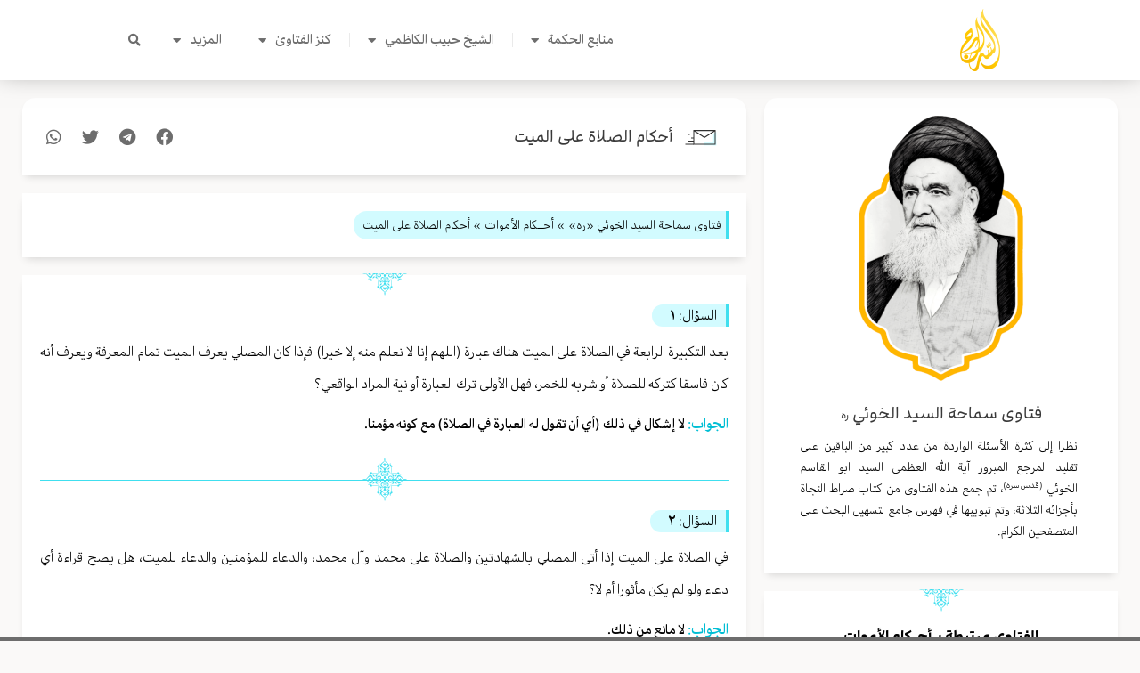

--- FILE ---
content_type: text/html; charset=UTF-8
request_url: https://alseraj.net/fitwa/%D8%A3%D8%AD%D9%83%D8%A7%D9%85-%D8%A7%D9%84%D8%B5%D9%84%D8%A7%D8%A9-%D8%B9%D9%84%D9%89-%D8%A7%D9%84%D9%85%D9%8A%D8%AA-2/
body_size: 31411
content:
<!DOCTYPE html>
<html dir="rtl" lang="ar" prefix="og: https://ogp.me/ns#">
<head>
<meta charset="UTF-8">
<meta name="viewport" content="width=device-width, initial-scale=1">
	<link rel="profile" href="https://gmpg.org/xfn/11"> 
	
<!-- تحسين مُحركات البحث بواسطة رانك ماث برو (Rank Math PRO)-  https://s.rankmath.com/home -->
<title>أحكام الصلاة على الميت - شبكة السراج</title>
<meta name="robots" content="follow, index, max-snippet:-1, max-video-preview:-1, max-image-preview:large"/>
<link rel="canonical" href="https://alseraj.net/fitwa/%d8%a3%d8%ad%d9%83%d8%a7%d9%85-%d8%a7%d9%84%d8%b5%d9%84%d8%a7%d8%a9-%d8%b9%d9%84%d9%89-%d8%a7%d9%84%d9%85%d9%8a%d8%aa-2/" />
<meta property="og:locale" content="ar_AR" />
<meta property="og:type" content="article" />
<meta property="og:title" content="أحكام الصلاة على الميت - شبكة السراج" />
<meta property="og:url" content="https://alseraj.net/fitwa/%d8%a3%d8%ad%d9%83%d8%a7%d9%85-%d8%a7%d9%84%d8%b5%d9%84%d8%a7%d8%a9-%d8%b9%d9%84%d9%89-%d8%a7%d9%84%d9%85%d9%8a%d8%aa-2/" />
<meta property="og:site_name" content="شبكة السراج" />
<meta property="article:publisher" content="https://www.facebook.com/habibalkazemi/" />
<meta property="og:updated_time" content="2023-06-18T11:34:38+03:00" />
<meta property="og:image" content="https://alseraj.net/wp-content/uploads/2023/01/alseraj.jpg" />
<meta property="og:image:secure_url" content="https://alseraj.net/wp-content/uploads/2023/01/alseraj.jpg" />
<meta property="og:image:width" content="400" />
<meta property="og:image:height" content="400" />
<meta property="og:image:alt" content="شبكة السراج في الطريق الى الله" />
<meta property="og:image:type" content="image/jpeg" />
<meta name="twitter:card" content="summary_large_image" />
<meta name="twitter:title" content="أحكام الصلاة على الميت - شبكة السراج" />
<meta name="twitter:image" content="https://alseraj.net/wp-content/uploads/2023/01/alseraj.jpg" />
<script type="application/ld+json" class="rank-math-schema-pro">{"@context":"https://schema.org","@graph":[{"@type":"BreadcrumbList","@id":"https://alseraj.net/fitwa/%d8%a3%d8%ad%d9%83%d8%a7%d9%85-%d8%a7%d9%84%d8%b5%d9%84%d8%a7%d8%a9-%d8%b9%d9%84%d9%89-%d8%a7%d9%84%d9%85%d9%8a%d8%aa-2/#breadcrumb","itemListElement":[{"@type":"ListItem","position":"1","item":{"@id":"https://alseraj.net","name":"\u0627\u0644\u0635\u0641\u062d\u0629 \u0627\u0644\u0631\u0626\u064a\u0633\u064a\u0629"}},{"@type":"ListItem","position":"2","item":{"@id":"https://alseraj.net/fitwa/%d8%a3%d8%ad%d9%83%d8%a7%d9%85-%d8%a7%d9%84%d8%b5%d9%84%d8%a7%d8%a9-%d8%b9%d9%84%d9%89-%d8%a7%d9%84%d9%85%d9%8a%d8%aa-2/","name":"\u0623\u062d\u0643\u0627\u0645 \u0627\u0644\u0635\u0644\u0627\u0629 \u0639\u0644\u0649 \u0627\u0644\u0645\u064a\u062a"}}]}]}</script>
<!-- /إضافة تحسين محركات البحث لووردبريس Rank Math -->

<link rel="alternate" type="application/rss+xml" title="شبكة السراج &laquo; الخلاصة" href="https://alseraj.net/feed/" />
<link rel="alternate" type="application/rss+xml" title="شبكة السراج &laquo; خلاصة التعليقات" href="https://alseraj.net/comments/feed/" />
<link rel="alternate" title="oEmbed (JSON)" type="application/json+oembed" href="https://alseraj.net/wp-json/oembed/1.0/embed?url=https%3A%2F%2Falseraj.net%2Ffitwa%2F%25d8%25a3%25d8%25ad%25d9%2583%25d8%25a7%25d9%2585-%25d8%25a7%25d9%2584%25d8%25b5%25d9%2584%25d8%25a7%25d8%25a9-%25d8%25b9%25d9%2584%25d9%2589-%25d8%25a7%25d9%2584%25d9%2585%25d9%258a%25d8%25aa-2%2F" />
<link rel="alternate" title="oEmbed (XML)" type="text/xml+oembed" href="https://alseraj.net/wp-json/oembed/1.0/embed?url=https%3A%2F%2Falseraj.net%2Ffitwa%2F%25d8%25a3%25d8%25ad%25d9%2583%25d8%25a7%25d9%2585-%25d8%25a7%25d9%2584%25d8%25b5%25d9%2584%25d8%25a7%25d8%25a9-%25d8%25b9%25d9%2584%25d9%2589-%25d8%25a7%25d9%2584%25d9%2585%25d9%258a%25d8%25aa-2%2F&#038;format=xml" />
<style id='wp-img-auto-sizes-contain-inline-css'>
img:is([sizes=auto i],[sizes^="auto," i]){contain-intrinsic-size:3000px 1500px}
/*# sourceURL=wp-img-auto-sizes-contain-inline-css */
</style>
<link rel='stylesheet' id='astra-theme-css-rtl-css' href='https://alseraj.net/wp-content/themes/astra/assets/css/minified/main.min-rtl.css?ver=4.11.18' media='all' />
<style id='astra-theme-css-inline-css'>
.ast-no-sidebar .entry-content .alignfull {margin-left: calc( -50vw + 50%);margin-right: calc( -50vw + 50%);max-width: 100vw;width: 100vw;}.ast-no-sidebar .entry-content .alignwide {margin-left: calc(-41vw + 50%);margin-right: calc(-41vw + 50%);max-width: unset;width: unset;}.ast-no-sidebar .entry-content .alignfull .alignfull,.ast-no-sidebar .entry-content .alignfull .alignwide,.ast-no-sidebar .entry-content .alignwide .alignfull,.ast-no-sidebar .entry-content .alignwide .alignwide,.ast-no-sidebar .entry-content .wp-block-column .alignfull,.ast-no-sidebar .entry-content .wp-block-column .alignwide{width: 100%;margin-left: auto;margin-right: auto;}.wp-block-gallery,.blocks-gallery-grid {margin: 0;}.wp-block-separator {max-width: 100px;}.wp-block-separator.is-style-wide,.wp-block-separator.is-style-dots {max-width: none;}.entry-content .has-2-columns .wp-block-column:first-child {padding-right: 10px;}.entry-content .has-2-columns .wp-block-column:last-child {padding-left: 10px;}@media (max-width: 782px) {.entry-content .wp-block-columns .wp-block-column {flex-basis: 100%;}.entry-content .has-2-columns .wp-block-column:first-child {padding-right: 0;}.entry-content .has-2-columns .wp-block-column:last-child {padding-left: 0;}}body .entry-content .wp-block-latest-posts {margin-left: 0;}body .entry-content .wp-block-latest-posts li {list-style: none;}.ast-no-sidebar .ast-container .entry-content .wp-block-latest-posts {margin-left: 0;}.ast-header-break-point .entry-content .alignwide {margin-left: auto;margin-right: auto;}.entry-content .blocks-gallery-item img {margin-bottom: auto;}.wp-block-pullquote {border-top: 4px solid #555d66;border-bottom: 4px solid #555d66;color: #40464d;}:root{--ast-post-nav-space:0;--ast-container-default-xlg-padding:6.67em;--ast-container-default-lg-padding:5.67em;--ast-container-default-slg-padding:4.34em;--ast-container-default-md-padding:3.34em;--ast-container-default-sm-padding:6.67em;--ast-container-default-xs-padding:2.4em;--ast-container-default-xxs-padding:1.4em;--ast-code-block-background:#EEEEEE;--ast-comment-inputs-background:#FAFAFA;--ast-normal-container-width:1200px;--ast-narrow-container-width:750px;--ast-blog-title-font-weight:normal;--ast-blog-meta-weight:inherit;--ast-global-color-primary:var(--ast-global-color-5);--ast-global-color-secondary:var(--ast-global-color-4);--ast-global-color-alternate-background:var(--ast-global-color-7);--ast-global-color-subtle-background:var(--ast-global-color-6);--ast-bg-style-guide:var( --ast-global-color-secondary,--ast-global-color-5 );--ast-shadow-style-guide:0px 0px 4px 0 #00000057;--ast-global-dark-bg-style:#fff;--ast-global-dark-lfs:#fbfbfb;--ast-widget-bg-color:#fafafa;--ast-wc-container-head-bg-color:#fbfbfb;--ast-title-layout-bg:#eeeeee;--ast-search-border-color:#e7e7e7;--ast-lifter-hover-bg:#e6e6e6;--ast-gallery-block-color:#000;--srfm-color-input-label:var(--ast-global-color-2);}html{font-size:93.75%;}a,.page-title{color:var(--ast-global-color-0);}a:hover,a:focus{color:var(--ast-global-color-1);}body,button,input,select,textarea,.ast-button,.ast-custom-button{font-family:-apple-system,BlinkMacSystemFont,Segoe UI,Roboto,Oxygen-Sans,Ubuntu,Cantarell,Helvetica Neue,sans-serif;font-weight:inherit;font-size:15px;font-size:1rem;line-height:var(--ast-body-line-height,1.65em);}blockquote{color:var(--ast-global-color-3);}h1,h2,h3,h4,h5,h6,.entry-content :where(h1,h2,h3,h4,h5,h6),.site-title,.site-title a{font-weight:600;}.ast-site-identity .site-title a{color:var(--ast-global-color-2);}.site-title{font-size:35px;font-size:2.3333333333333rem;display:block;}.site-header .site-description{font-size:15px;font-size:1rem;display:none;}.entry-title{font-size:26px;font-size:1.7333333333333rem;}.archive .ast-article-post .ast-article-inner,.blog .ast-article-post .ast-article-inner,.archive .ast-article-post .ast-article-inner:hover,.blog .ast-article-post .ast-article-inner:hover{overflow:hidden;}h1,.entry-content :where(h1){font-size:40px;font-size:2.6666666666667rem;font-weight:600;line-height:1.4em;}h2,.entry-content :where(h2){font-size:32px;font-size:2.1333333333333rem;font-weight:600;line-height:1.3em;}h3,.entry-content :where(h3){font-size:26px;font-size:1.7333333333333rem;font-weight:600;line-height:1.3em;}h4,.entry-content :where(h4){font-size:24px;font-size:1.6rem;line-height:1.2em;font-weight:600;}h5,.entry-content :where(h5){font-size:20px;font-size:1.3333333333333rem;line-height:1.2em;font-weight:600;}h6,.entry-content :where(h6){font-size:16px;font-size:1.0666666666667rem;line-height:1.25em;font-weight:600;}::selection{background-color:var(--ast-global-color-0);color:#ffffff;}body,h1,h2,h3,h4,h5,h6,.entry-title a,.entry-content :where(h1,h2,h3,h4,h5,h6){color:var(--ast-global-color-3);}.tagcloud a:hover,.tagcloud a:focus,.tagcloud a.current-item{color:#ffffff;border-color:var(--ast-global-color-0);background-color:var(--ast-global-color-0);}input:focus,input[type="text"]:focus,input[type="email"]:focus,input[type="url"]:focus,input[type="password"]:focus,input[type="reset"]:focus,input[type="search"]:focus,textarea:focus{border-color:var(--ast-global-color-0);}input[type="radio"]:checked,input[type=reset],input[type="checkbox"]:checked,input[type="checkbox"]:hover:checked,input[type="checkbox"]:focus:checked,input[type=range]::-webkit-slider-thumb{border-color:var(--ast-global-color-0);background-color:var(--ast-global-color-0);box-shadow:none;}.site-footer a:hover + .post-count,.site-footer a:focus + .post-count{background:var(--ast-global-color-0);border-color:var(--ast-global-color-0);}.single .nav-links .nav-previous,.single .nav-links .nav-next{color:var(--ast-global-color-0);}.entry-meta,.entry-meta *{line-height:1.45;color:var(--ast-global-color-0);}.entry-meta a:not(.ast-button):hover,.entry-meta a:not(.ast-button):hover *,.entry-meta a:not(.ast-button):focus,.entry-meta a:not(.ast-button):focus *,.page-links > .page-link,.page-links .page-link:hover,.post-navigation a:hover{color:var(--ast-global-color-1);}#cat option,.secondary .calendar_wrap thead a,.secondary .calendar_wrap thead a:visited{color:var(--ast-global-color-0);}.secondary .calendar_wrap #today,.ast-progress-val span{background:var(--ast-global-color-0);}.secondary a:hover + .post-count,.secondary a:focus + .post-count{background:var(--ast-global-color-0);border-color:var(--ast-global-color-0);}.calendar_wrap #today > a{color:#ffffff;}.page-links .page-link,.single .post-navigation a{color:var(--ast-global-color-0);}.ast-search-menu-icon .search-form button.search-submit{padding:0 4px;}.ast-search-menu-icon form.search-form{padding-right:0;}.ast-search-menu-icon.slide-search input.search-field{width:0;}.ast-header-search .ast-search-menu-icon.ast-dropdown-active .search-form,.ast-header-search .ast-search-menu-icon.ast-dropdown-active .search-field:focus{transition:all 0.2s;}.search-form input.search-field:focus{outline:none;}.ast-archive-title{color:var(--ast-global-color-2);}.widget-title{font-size:21px;font-size:1.4rem;color:var(--ast-global-color-2);}.ast-single-post .entry-content a,.ast-comment-content a:not(.ast-comment-edit-reply-wrap a){text-decoration:underline;}.ast-single-post .wp-block-button .wp-block-button__link,.ast-single-post .elementor-widget-button .elementor-button,.ast-single-post .entry-content .uagb-tab a,.ast-single-post .entry-content .uagb-ifb-cta a,.ast-single-post .entry-content .wp-block-uagb-buttons a,.ast-single-post .entry-content .uabb-module-content a,.ast-single-post .entry-content .uagb-post-grid a,.ast-single-post .entry-content .uagb-timeline a,.ast-single-post .entry-content .uagb-toc__wrap a,.ast-single-post .entry-content .uagb-taxomony-box a,.entry-content .wp-block-latest-posts > li > a,.ast-single-post .entry-content .wp-block-file__button,a.ast-post-filter-single,.ast-single-post .wp-block-buttons .wp-block-button.is-style-outline .wp-block-button__link,.ast-single-post .ast-comment-content .comment-reply-link,.ast-single-post .ast-comment-content .comment-edit-link{text-decoration:none;}.ast-search-menu-icon.slide-search a:focus-visible:focus-visible,.astra-search-icon:focus-visible,#close:focus-visible,a:focus-visible,.ast-menu-toggle:focus-visible,.site .skip-link:focus-visible,.wp-block-loginout input:focus-visible,.wp-block-search.wp-block-search__button-inside .wp-block-search__inside-wrapper,.ast-header-navigation-arrow:focus-visible,.ast-orders-table__row .ast-orders-table__cell:focus-visible,a#ast-apply-coupon:focus-visible,#ast-apply-coupon:focus-visible,#close:focus-visible,.button.search-submit:focus-visible,#search_submit:focus,.normal-search:focus-visible,.ast-header-account-wrap:focus-visible,.astra-cart-drawer-close:focus,.ast-single-variation:focus,.ast-button:focus{outline-style:dotted;outline-color:inherit;outline-width:thin;}input:focus,input[type="text"]:focus,input[type="email"]:focus,input[type="url"]:focus,input[type="password"]:focus,input[type="reset"]:focus,input[type="search"]:focus,input[type="number"]:focus,textarea:focus,.wp-block-search__input:focus,[data-section="section-header-mobile-trigger"] .ast-button-wrap .ast-mobile-menu-trigger-minimal:focus,.ast-mobile-popup-drawer.active .menu-toggle-close:focus,#ast-scroll-top:focus,#coupon_code:focus,#ast-coupon-code:focus{border-style:dotted;border-color:inherit;border-width:thin;}input{outline:none;}.ast-logo-title-inline .site-logo-img{padding-right:1em;}.site-logo-img img{ transition:all 0.2s linear;}body .ast-oembed-container *{position:absolute;top:0;width:100%;height:100%;right:0;}body .wp-block-embed-pocket-casts .ast-oembed-container *{position:unset;}.ast-single-post-featured-section + article {margin-top: 2em;}.site-content .ast-single-post-featured-section img {width: 100%;overflow: hidden;object-fit: cover;}.site > .ast-single-related-posts-container {margin-top: 0;}@media (min-width: 922px) {.ast-desktop .ast-container--narrow {max-width: var(--ast-narrow-container-width);margin: 0 auto;}}.ast-page-builder-template .hentry {margin: 0;}.ast-page-builder-template .site-content > .ast-container {max-width: 100%;padding: 0;}.ast-page-builder-template .site .site-content #primary {padding: 0;margin: 0;}.ast-page-builder-template .no-results {text-align: center;margin: 4em auto;}.ast-page-builder-template .ast-pagination {padding: 2em;}.ast-page-builder-template .entry-header.ast-no-title.ast-no-thumbnail {margin-top: 0;}.ast-page-builder-template .entry-header.ast-header-without-markup {margin-top: 0;margin-bottom: 0;}.ast-page-builder-template .entry-header.ast-no-title.ast-no-meta {margin-bottom: 0;}.ast-page-builder-template.single .post-navigation {padding-bottom: 2em;}.ast-page-builder-template.single-post .site-content > .ast-container {max-width: 100%;}.ast-page-builder-template .entry-header {margin-top: 4em;margin-left: auto;margin-right: auto;padding-left: 20px;padding-right: 20px;}.single.ast-page-builder-template .entry-header {padding-left: 20px;padding-right: 20px;}.ast-page-builder-template .ast-archive-description {margin: 4em auto 0;padding-left: 20px;padding-right: 20px;}@media (max-width:921.9px){#ast-desktop-header{display:none;}}@media (min-width:922px){#ast-mobile-header{display:none;}}@media( max-width: 420px ) {.single .nav-links .nav-previous,.single .nav-links .nav-next {width: 100%;text-align: center;}}.wp-block-buttons.aligncenter{justify-content:center;}@media (max-width:921px){.ast-theme-transparent-header #primary,.ast-theme-transparent-header #secondary{padding:0;}}@media (max-width:921px){.ast-plain-container.ast-no-sidebar #primary{padding:0;}}.ast-plain-container.ast-no-sidebar #primary{margin-top:0;margin-bottom:0;}@media (min-width:1200px){.wp-block-group .has-background{padding:20px;}}@media (min-width:1200px){.wp-block-cover-image.alignwide .wp-block-cover__inner-container,.wp-block-cover.alignwide .wp-block-cover__inner-container,.wp-block-cover-image.alignfull .wp-block-cover__inner-container,.wp-block-cover.alignfull .wp-block-cover__inner-container{width:100%;}}.wp-block-columns{margin-bottom:unset;}.wp-block-image.size-full{margin:2rem 0;}.wp-block-separator.has-background{padding:0;}.wp-block-gallery{margin-bottom:1.6em;}.wp-block-group{padding-top:4em;padding-bottom:4em;}.wp-block-group__inner-container .wp-block-columns:last-child,.wp-block-group__inner-container :last-child,.wp-block-table table{margin-bottom:0;}.blocks-gallery-grid{width:100%;}.wp-block-navigation-link__content{padding:5px 0;}.wp-block-group .wp-block-group .has-text-align-center,.wp-block-group .wp-block-column .has-text-align-center{max-width:100%;}.has-text-align-center{margin:0 auto;}@media (max-width:1200px){.wp-block-group{padding:3em;}.wp-block-group .wp-block-group{padding:1.5em;}.wp-block-columns,.wp-block-column{margin:1rem 0;}}@media (min-width:921px){.wp-block-columns .wp-block-group{padding:2em;}}@media (max-width:544px){.wp-block-cover-image .wp-block-cover__inner-container,.wp-block-cover .wp-block-cover__inner-container{width:unset;}.wp-block-cover,.wp-block-cover-image{padding:2em 0;}.wp-block-group,.wp-block-cover{padding:2em;}.wp-block-media-text__media img,.wp-block-media-text__media video{width:unset;max-width:100%;}.wp-block-media-text.has-background .wp-block-media-text__content{padding:1em;}}.wp-block-image.aligncenter{margin-left:auto;margin-right:auto;}.wp-block-table.aligncenter{margin-left:auto;margin-right:auto;}@media (min-width:544px){.entry-content .wp-block-media-text.has-media-on-the-right .wp-block-media-text__content{padding:0 8% 0 0;}.entry-content .wp-block-media-text .wp-block-media-text__content{padding:0 0 0 8%;}.ast-plain-container .site-content .entry-content .has-custom-content-position.is-position-bottom-left > *,.ast-plain-container .site-content .entry-content .has-custom-content-position.is-position-bottom-right > *,.ast-plain-container .site-content .entry-content .has-custom-content-position.is-position-top-left > *,.ast-plain-container .site-content .entry-content .has-custom-content-position.is-position-top-right > *,.ast-plain-container .site-content .entry-content .has-custom-content-position.is-position-center-right > *,.ast-plain-container .site-content .entry-content .has-custom-content-position.is-position-center-left > *{margin:0;}}@media (max-width:544px){.entry-content .wp-block-media-text .wp-block-media-text__content{padding:8% 0;}.wp-block-media-text .wp-block-media-text__media img{width:auto;max-width:100%;}}.wp-block-button.is-style-outline .wp-block-button__link{border-color:var(--ast-global-color-0);}div.wp-block-button.is-style-outline > .wp-block-button__link:not(.has-text-color),div.wp-block-button.wp-block-button__link.is-style-outline:not(.has-text-color){color:var(--ast-global-color-0);}.wp-block-button.is-style-outline .wp-block-button__link:hover,.wp-block-buttons .wp-block-button.is-style-outline .wp-block-button__link:focus,.wp-block-buttons .wp-block-button.is-style-outline > .wp-block-button__link:not(.has-text-color):hover,.wp-block-buttons .wp-block-button.wp-block-button__link.is-style-outline:not(.has-text-color):hover{color:#ffffff;background-color:var(--ast-global-color-1);border-color:var(--ast-global-color-1);}.post-page-numbers.current .page-link,.ast-pagination .page-numbers.current{color:#ffffff;border-color:var(--ast-global-color-0);background-color:var(--ast-global-color-0);}@media (min-width:544px){.entry-content > .alignleft{margin-left:20px;}.entry-content > .alignright{margin-right:20px;}}.wp-block-button.is-style-outline .wp-block-button__link.wp-element-button,.ast-outline-button{border-color:var(--ast-global-color-0);font-family:inherit;font-weight:inherit;line-height:1em;}.wp-block-buttons .wp-block-button.is-style-outline > .wp-block-button__link:not(.has-text-color),.wp-block-buttons .wp-block-button.wp-block-button__link.is-style-outline:not(.has-text-color),.ast-outline-button{color:var(--ast-global-color-0);}.wp-block-button.is-style-outline .wp-block-button__link:hover,.wp-block-buttons .wp-block-button.is-style-outline .wp-block-button__link:focus,.wp-block-buttons .wp-block-button.is-style-outline > .wp-block-button__link:not(.has-text-color):hover,.wp-block-buttons .wp-block-button.wp-block-button__link.is-style-outline:not(.has-text-color):hover,.ast-outline-button:hover,.ast-outline-button:focus,.wp-block-uagb-buttons-child .uagb-buttons-repeater.ast-outline-button:hover,.wp-block-uagb-buttons-child .uagb-buttons-repeater.ast-outline-button:focus{color:#ffffff;background-color:var(--ast-global-color-1);border-color:var(--ast-global-color-1);}.wp-block-button .wp-block-button__link.wp-element-button.is-style-outline:not(.has-background),.wp-block-button.is-style-outline>.wp-block-button__link.wp-element-button:not(.has-background),.ast-outline-button{background-color:transparent;}.entry-content[data-ast-blocks-layout] > figure{margin-bottom:1em;}h1.widget-title{font-weight:600;}h2.widget-title{font-weight:600;}h3.widget-title{font-weight:600;}.elementor-widget-container .elementor-loop-container .e-loop-item[data-elementor-type="loop-item"]{width:100%;}@media (max-width:921px){.ast-left-sidebar #content > .ast-container{display:flex;flex-direction:column-reverse;width:100%;}.ast-separate-container .ast-article-post,.ast-separate-container .ast-article-single{padding:1.5em 2.14em;}.ast-author-box img.avatar{margin:20px 0 0 0;}}@media (min-width:922px){.ast-separate-container.ast-right-sidebar #primary,.ast-separate-container.ast-left-sidebar #primary{border:0;}.search-no-results.ast-separate-container #primary{margin-bottom:4em;}}.wp-block-button .wp-block-button__link{color:#ffffff;}.wp-block-button .wp-block-button__link:hover,.wp-block-button .wp-block-button__link:focus{color:#ffffff;background-color:var(--ast-global-color-1);border-color:var(--ast-global-color-1);}.elementor-widget-heading h1.elementor-heading-title{line-height:1.4em;}.elementor-widget-heading h2.elementor-heading-title{line-height:1.3em;}.elementor-widget-heading h3.elementor-heading-title{line-height:1.3em;}.elementor-widget-heading h4.elementor-heading-title{line-height:1.2em;}.elementor-widget-heading h5.elementor-heading-title{line-height:1.2em;}.elementor-widget-heading h6.elementor-heading-title{line-height:1.25em;}.wp-block-button .wp-block-button__link{border-color:var(--ast-global-color-0);background-color:var(--ast-global-color-0);color:#ffffff;font-family:inherit;font-weight:inherit;line-height:1em;padding-top:15px;padding-right:30px;padding-bottom:15px;padding-left:30px;}@media (max-width:921px){.wp-block-button .wp-block-button__link{padding-top:14px;padding-right:28px;padding-bottom:14px;padding-left:28px;}}@media (max-width:544px){.wp-block-button .wp-block-button__link{padding-top:12px;padding-right:24px;padding-bottom:12px;padding-left:24px;}}.menu-toggle,button,.ast-button,.ast-custom-button,.button,input#submit,input[type="button"],input[type="submit"],input[type="reset"],form[CLASS*="wp-block-search__"].wp-block-search .wp-block-search__inside-wrapper .wp-block-search__button,body .wp-block-file .wp-block-file__button{border-style:solid;border-top-width:0;border-right-width:0;border-left-width:0;border-bottom-width:0;color:#ffffff;border-color:var(--ast-global-color-0);background-color:var(--ast-global-color-0);padding-top:15px;padding-right:30px;padding-bottom:15px;padding-left:30px;font-family:inherit;font-weight:inherit;line-height:1em;}button:focus,.menu-toggle:hover,button:hover,.ast-button:hover,.ast-custom-button:hover .button:hover,.ast-custom-button:hover ,input[type=reset]:hover,input[type=reset]:focus,input#submit:hover,input#submit:focus,input[type="button"]:hover,input[type="button"]:focus,input[type="submit"]:hover,input[type="submit"]:focus,form[CLASS*="wp-block-search__"].wp-block-search .wp-block-search__inside-wrapper .wp-block-search__button:hover,form[CLASS*="wp-block-search__"].wp-block-search .wp-block-search__inside-wrapper .wp-block-search__button:focus,body .wp-block-file .wp-block-file__button:hover,body .wp-block-file .wp-block-file__button:focus{color:#ffffff;background-color:var(--ast-global-color-1);border-color:var(--ast-global-color-1);}@media (max-width:921px){.menu-toggle,button,.ast-button,.ast-custom-button,.button,input#submit,input[type="button"],input[type="submit"],input[type="reset"],form[CLASS*="wp-block-search__"].wp-block-search .wp-block-search__inside-wrapper .wp-block-search__button,body .wp-block-file .wp-block-file__button{padding-top:14px;padding-right:28px;padding-bottom:14px;padding-left:28px;}}@media (max-width:544px){.menu-toggle,button,.ast-button,.ast-custom-button,.button,input#submit,input[type="button"],input[type="submit"],input[type="reset"],form[CLASS*="wp-block-search__"].wp-block-search .wp-block-search__inside-wrapper .wp-block-search__button,body .wp-block-file .wp-block-file__button{padding-top:12px;padding-right:24px;padding-bottom:12px;padding-left:24px;}}@media (max-width:921px){.ast-mobile-header-stack .main-header-bar .ast-search-menu-icon{display:inline-block;}.ast-header-break-point.ast-header-custom-item-outside .ast-mobile-header-stack .main-header-bar .ast-search-icon{margin:0;}.ast-comment-avatar-wrap img{max-width:2.5em;}.ast-comment-meta{padding:0 1.8888em 1.3333em;}.ast-separate-container .ast-comment-list li.depth-1{padding:1.5em 2.14em;}.ast-separate-container .comment-respond{padding:2em 2.14em;}}@media (min-width:544px){.ast-container{max-width:100%;}}@media (max-width:544px){.ast-separate-container .ast-article-post,.ast-separate-container .ast-article-single,.ast-separate-container .comments-title,.ast-separate-container .ast-archive-description{padding:1.5em 1em;}.ast-separate-container #content .ast-container{padding-left:0.54em;padding-right:0.54em;}.ast-separate-container .ast-comment-list .bypostauthor{padding:.5em;}.ast-search-menu-icon.ast-dropdown-active .search-field{width:170px;}} #ast-mobile-header .ast-site-header-cart-li a{pointer-events:none;}body,.ast-separate-container{background-color:var(--ast-global-color-4);}.entry-content > .wp-block-group,.entry-content > .wp-block-media-text,.entry-content > .wp-block-cover,.entry-content > .wp-block-columns{max-width:58em;width:calc(100% - 4em);margin-left:auto;margin-right:auto;}.entry-content [class*="__inner-container"] > .alignfull{max-width:100%;margin-left:0;margin-right:0;}.entry-content [class*="__inner-container"] > *:not(.alignwide):not(.alignfull):not(.alignleft):not(.alignright){margin-left:auto;margin-right:auto;}.entry-content [class*="__inner-container"] > *:not(.alignwide):not(p):not(.alignfull):not(.alignleft):not(.alignright):not(.is-style-wide):not(iframe){max-width:50rem;width:100%;}@media (min-width:921px){.entry-content > .wp-block-group.alignwide.has-background,.entry-content > .wp-block-group.alignfull.has-background,.entry-content > .wp-block-cover.alignwide,.entry-content > .wp-block-cover.alignfull,.entry-content > .wp-block-columns.has-background.alignwide,.entry-content > .wp-block-columns.has-background.alignfull{margin-top:0;margin-bottom:0;padding:6em 4em;}.entry-content > .wp-block-columns.has-background{margin-bottom:0;}}@media (min-width:1200px){.entry-content .alignfull p{max-width:1200px;}.entry-content .alignfull{max-width:100%;width:100%;}.ast-page-builder-template .entry-content .alignwide,.entry-content [class*="__inner-container"] > .alignwide{max-width:1200px;margin-left:0;margin-right:0;}.entry-content .alignfull [class*="__inner-container"] > .alignwide{max-width:80rem;}}@media (min-width:545px){.site-main .entry-content > .alignwide{margin:0 auto;}.wp-block-group.has-background,.entry-content > .wp-block-cover,.entry-content > .wp-block-columns.has-background{padding:4em;margin-top:0;margin-bottom:0;}.entry-content .wp-block-media-text.alignfull .wp-block-media-text__content,.entry-content .wp-block-media-text.has-background .wp-block-media-text__content{padding:0 8%;}}@media (max-width:921px){.site-title{display:block;}.site-header .site-description{display:none;}h1,.entry-content :where(h1){font-size:30px;font-size:2rem;}h2,.entry-content :where(h2){font-size:25px;font-size:1.6666666666667rem;}h3,.entry-content :where(h3){font-size:20px;font-size:1.3333333333333rem;}}@media (max-width:544px){.site-title{display:block;}.site-header .site-description{display:none;}h1,.entry-content :where(h1){font-size:30px;font-size:2rem;}h2,.entry-content :where(h2){font-size:25px;font-size:1.6666666666667rem;}h3,.entry-content :where(h3){font-size:20px;font-size:1.3333333333333rem;}}@media (max-width:921px){html{font-size:85.5%;}}@media (max-width:544px){html{font-size:85.5%;}}@media (min-width:922px){.ast-container{max-width:1240px;}}@media (min-width:922px){.site-content .ast-container{display:flex;}}@media (max-width:921px){.site-content .ast-container{flex-direction:column;}}.entry-content :where(h1,h2,h3,h4,h5,h6){clear:none;}@media (min-width:922px){.main-header-menu .sub-menu .menu-item.ast-left-align-sub-menu:hover > .sub-menu,.main-header-menu .sub-menu .menu-item.ast-left-align-sub-menu.focus > .sub-menu{margin-left:-0px;}}.site .comments-area{padding-bottom:3em;}.wp-block-search {margin-bottom: 20px;}.wp-block-site-tagline {margin-top: 20px;}form.wp-block-search .wp-block-search__input,.wp-block-search.wp-block-search__button-inside .wp-block-search__inside-wrapper {border-color: #eaeaea;background: #fafafa;}.wp-block-search.wp-block-search__button-inside .wp-block-search__inside-wrapper .wp-block-search__input:focus,.wp-block-loginout input:focus {outline: thin dotted;}.wp-block-loginout input:focus {border-color: transparent;} form.wp-block-search .wp-block-search__inside-wrapper .wp-block-search__input {padding: 12px;}form.wp-block-search .wp-block-search__button svg {fill: currentColor;width: 20px;height: 20px;}.wp-block-loginout p label {display: block;}.wp-block-loginout p:not(.login-remember):not(.login-submit) input {width: 100%;}.wp-block-loginout .login-remember input {width: 1.1rem;height: 1.1rem;margin: 0 5px 4px 0;vertical-align: middle;}.wp-block-file {display: flex;align-items: center;flex-wrap: wrap;justify-content: space-between;}.wp-block-pullquote {border: none;}.wp-block-pullquote blockquote::before {content: "\201D";font-family: "Helvetica",sans-serif;display: flex;transform: rotate( 180deg );font-size: 6rem;font-style: normal;line-height: 1;font-weight: bold;align-items: center;justify-content: center;}.has-text-align-right > blockquote::before {justify-content: flex-start;}.has-text-align-left > blockquote::before {justify-content: flex-end;}figure.wp-block-pullquote.is-style-solid-color blockquote {max-width: 100%;text-align: inherit;}blockquote {padding: 0 1.2em 1.2em;}.wp-block-button__link {border: 2px solid currentColor;}body .wp-block-file .wp-block-file__button {text-decoration: none;}ul.wp-block-categories-list.wp-block-categories,ul.wp-block-archives-list.wp-block-archives {list-style-type: none;}ul,ol {margin-right: 20px;}figure.alignright figcaption {text-align: left;}:root .has-ast-global-color-0-color{color:var(--ast-global-color-0);}:root .has-ast-global-color-0-background-color{background-color:var(--ast-global-color-0);}:root .wp-block-button .has-ast-global-color-0-color{color:var(--ast-global-color-0);}:root .wp-block-button .has-ast-global-color-0-background-color{background-color:var(--ast-global-color-0);}:root .has-ast-global-color-1-color{color:var(--ast-global-color-1);}:root .has-ast-global-color-1-background-color{background-color:var(--ast-global-color-1);}:root .wp-block-button .has-ast-global-color-1-color{color:var(--ast-global-color-1);}:root .wp-block-button .has-ast-global-color-1-background-color{background-color:var(--ast-global-color-1);}:root .has-ast-global-color-2-color{color:var(--ast-global-color-2);}:root .has-ast-global-color-2-background-color{background-color:var(--ast-global-color-2);}:root .wp-block-button .has-ast-global-color-2-color{color:var(--ast-global-color-2);}:root .wp-block-button .has-ast-global-color-2-background-color{background-color:var(--ast-global-color-2);}:root .has-ast-global-color-3-color{color:var(--ast-global-color-3);}:root .has-ast-global-color-3-background-color{background-color:var(--ast-global-color-3);}:root .wp-block-button .has-ast-global-color-3-color{color:var(--ast-global-color-3);}:root .wp-block-button .has-ast-global-color-3-background-color{background-color:var(--ast-global-color-3);}:root .has-ast-global-color-4-color{color:var(--ast-global-color-4);}:root .has-ast-global-color-4-background-color{background-color:var(--ast-global-color-4);}:root .wp-block-button .has-ast-global-color-4-color{color:var(--ast-global-color-4);}:root .wp-block-button .has-ast-global-color-4-background-color{background-color:var(--ast-global-color-4);}:root .has-ast-global-color-5-color{color:var(--ast-global-color-5);}:root .has-ast-global-color-5-background-color{background-color:var(--ast-global-color-5);}:root .wp-block-button .has-ast-global-color-5-color{color:var(--ast-global-color-5);}:root .wp-block-button .has-ast-global-color-5-background-color{background-color:var(--ast-global-color-5);}:root .has-ast-global-color-6-color{color:var(--ast-global-color-6);}:root .has-ast-global-color-6-background-color{background-color:var(--ast-global-color-6);}:root .wp-block-button .has-ast-global-color-6-color{color:var(--ast-global-color-6);}:root .wp-block-button .has-ast-global-color-6-background-color{background-color:var(--ast-global-color-6);}:root .has-ast-global-color-7-color{color:var(--ast-global-color-7);}:root .has-ast-global-color-7-background-color{background-color:var(--ast-global-color-7);}:root .wp-block-button .has-ast-global-color-7-color{color:var(--ast-global-color-7);}:root .wp-block-button .has-ast-global-color-7-background-color{background-color:var(--ast-global-color-7);}:root .has-ast-global-color-8-color{color:var(--ast-global-color-8);}:root .has-ast-global-color-8-background-color{background-color:var(--ast-global-color-8);}:root .wp-block-button .has-ast-global-color-8-color{color:var(--ast-global-color-8);}:root .wp-block-button .has-ast-global-color-8-background-color{background-color:var(--ast-global-color-8);}:root{--ast-global-color-0:#0170B9;--ast-global-color-1:#3a3a3a;--ast-global-color-2:#3a3a3a;--ast-global-color-3:#4B4F58;--ast-global-color-4:#F5F5F5;--ast-global-color-5:#FFFFFF;--ast-global-color-6:#E5E5E5;--ast-global-color-7:#424242;--ast-global-color-8:#000000;}:root {--ast-border-color : #dddddd;}.ast-single-entry-banner {-js-display: flex;display: flex;flex-direction: column;justify-content: center;text-align: center;position: relative;background: var(--ast-title-layout-bg);}.ast-single-entry-banner[data-banner-layout="layout-1"] {max-width: 1200px;background: inherit;padding: 20px 0;}.ast-single-entry-banner[data-banner-width-type="custom"] {margin: 0 auto;width: 100%;}.ast-single-entry-banner + .site-content .entry-header {margin-bottom: 0;}.site .ast-author-avatar {--ast-author-avatar-size: ;}a.ast-underline-text {text-decoration: underline;}.ast-container > .ast-terms-link {position: relative;display: block;}a.ast-button.ast-badge-tax {padding: 4px 8px;border-radius: 3px;font-size: inherit;}header.entry-header{text-align:right;}header.entry-header > *:not(:last-child){margin-bottom:10px;}@media (max-width:921px){header.entry-header{text-align:right;}}@media (max-width:544px){header.entry-header{text-align:right;}}.ast-archive-entry-banner {-js-display: flex;display: flex;flex-direction: column;justify-content: center;text-align: center;position: relative;background: var(--ast-title-layout-bg);}.ast-archive-entry-banner[data-banner-width-type="custom"] {margin: 0 auto;width: 100%;}.ast-archive-entry-banner[data-banner-layout="layout-1"] {background: inherit;padding: 20px 0;text-align: right;}body.archive .ast-archive-description{max-width:1200px;width:100%;text-align:right;padding-top:3em;padding-right:3em;padding-bottom:3em;padding-left:3em;}body.archive .ast-archive-description .ast-archive-title,body.archive .ast-archive-description .ast-archive-title *{font-size:40px;font-size:2.6666666666667rem;text-transform:capitalize;}body.archive .ast-archive-description > *:not(:last-child){margin-bottom:10px;}@media (max-width:921px){body.archive .ast-archive-description{text-align:right;}}@media (max-width:544px){body.archive .ast-archive-description{text-align:right;}}.ast-breadcrumbs .trail-browse,.ast-breadcrumbs .trail-items,.ast-breadcrumbs .trail-items li{display:inline-block;margin:0;padding:0;border:none;background:inherit;text-indent:0;text-decoration:none;}.ast-breadcrumbs .trail-browse{font-size:inherit;font-style:inherit;font-weight:inherit;color:inherit;}.ast-breadcrumbs .trail-items{list-style:none;}.trail-items li::after{padding:0 0.3em;content:"\00bb";}.trail-items li:last-of-type::after{display:none;}h1,h2,h3,h4,h5,h6,.entry-content :where(h1,h2,h3,h4,h5,h6){color:var(--ast-global-color-2);}.entry-title a{color:var(--ast-global-color-2);}@media (max-width:921px){.ast-builder-grid-row-container.ast-builder-grid-row-tablet-3-firstrow .ast-builder-grid-row > *:first-child,.ast-builder-grid-row-container.ast-builder-grid-row-tablet-3-lastrow .ast-builder-grid-row > *:last-child{grid-column:1 / -1;}}@media (max-width:544px){.ast-builder-grid-row-container.ast-builder-grid-row-mobile-3-firstrow .ast-builder-grid-row > *:first-child,.ast-builder-grid-row-container.ast-builder-grid-row-mobile-3-lastrow .ast-builder-grid-row > *:last-child{grid-column:1 / -1;}}.ast-builder-layout-element[data-section="title_tagline"]{display:flex;}@media (max-width:921px){.ast-header-break-point .ast-builder-layout-element[data-section="title_tagline"]{display:flex;}}@media (max-width:544px){.ast-header-break-point .ast-builder-layout-element[data-section="title_tagline"]{display:flex;}}.ast-builder-menu-1{font-family:inherit;font-weight:inherit;}.ast-builder-menu-1 .sub-menu,.ast-builder-menu-1 .inline-on-mobile .sub-menu{border-top-width:2px;border-bottom-width:0px;border-right-width:0px;border-left-width:0px;border-color:var(--ast-global-color-0);border-style:solid;}.ast-builder-menu-1 .sub-menu .sub-menu{top:-2px;}.ast-builder-menu-1 .main-header-menu > .menu-item > .sub-menu,.ast-builder-menu-1 .main-header-menu > .menu-item > .astra-full-megamenu-wrapper{margin-top:0px;}.ast-desktop .ast-builder-menu-1 .main-header-menu > .menu-item > .sub-menu:before,.ast-desktop .ast-builder-menu-1 .main-header-menu > .menu-item > .astra-full-megamenu-wrapper:before{height:calc( 0px + 2px + 5px );}.ast-desktop .ast-builder-menu-1 .menu-item .sub-menu .menu-link{border-style:none;}@media (max-width:921px){.ast-header-break-point .ast-builder-menu-1 .menu-item.menu-item-has-children > .ast-menu-toggle{top:0;}.ast-builder-menu-1 .inline-on-mobile .menu-item.menu-item-has-children > .ast-menu-toggle{left:-15px;}.ast-builder-menu-1 .menu-item-has-children > .menu-link:after{content:unset;}.ast-builder-menu-1 .main-header-menu > .menu-item > .sub-menu,.ast-builder-menu-1 .main-header-menu > .menu-item > .astra-full-megamenu-wrapper{margin-top:0;}}@media (max-width:544px){.ast-header-break-point .ast-builder-menu-1 .menu-item.menu-item-has-children > .ast-menu-toggle{top:0;}.ast-builder-menu-1 .main-header-menu > .menu-item > .sub-menu,.ast-builder-menu-1 .main-header-menu > .menu-item > .astra-full-megamenu-wrapper{margin-top:0;}}.ast-builder-menu-1{display:flex;}@media (max-width:921px){.ast-header-break-point .ast-builder-menu-1{display:flex;}}@media (max-width:544px){.ast-header-break-point .ast-builder-menu-1{display:flex;}}.site-below-footer-wrap{padding-top:20px;padding-bottom:20px;}.site-below-footer-wrap[data-section="section-below-footer-builder"]{background-color:#eeeeee;min-height:80px;border-style:solid;border-width:0px;border-top-width:1px;border-top-color:var(--ast-global-color-subtle-background,--ast-global-color-6);}.site-below-footer-wrap[data-section="section-below-footer-builder"] .ast-builder-grid-row{max-width:1200px;min-height:80px;margin-left:auto;margin-right:auto;}.site-below-footer-wrap[data-section="section-below-footer-builder"] .ast-builder-grid-row,.site-below-footer-wrap[data-section="section-below-footer-builder"] .site-footer-section{align-items:flex-start;}.site-below-footer-wrap[data-section="section-below-footer-builder"].ast-footer-row-inline .site-footer-section{display:flex;margin-bottom:0;}.ast-builder-grid-row-full .ast-builder-grid-row{grid-template-columns:1fr;}@media (max-width:921px){.site-below-footer-wrap[data-section="section-below-footer-builder"].ast-footer-row-tablet-inline .site-footer-section{display:flex;margin-bottom:0;}.site-below-footer-wrap[data-section="section-below-footer-builder"].ast-footer-row-tablet-stack .site-footer-section{display:block;margin-bottom:10px;}.ast-builder-grid-row-container.ast-builder-grid-row-tablet-full .ast-builder-grid-row{grid-template-columns:1fr;}}@media (max-width:544px){.site-below-footer-wrap[data-section="section-below-footer-builder"].ast-footer-row-mobile-inline .site-footer-section{display:flex;margin-bottom:0;}.site-below-footer-wrap[data-section="section-below-footer-builder"].ast-footer-row-mobile-stack .site-footer-section{display:block;margin-bottom:10px;}.ast-builder-grid-row-container.ast-builder-grid-row-mobile-full .ast-builder-grid-row{grid-template-columns:1fr;}}.site-below-footer-wrap[data-section="section-below-footer-builder"]{display:grid;}@media (max-width:921px){.ast-header-break-point .site-below-footer-wrap[data-section="section-below-footer-builder"]{display:grid;}}@media (max-width:544px){.ast-header-break-point .site-below-footer-wrap[data-section="section-below-footer-builder"]{display:grid;}}.ast-footer-copyright{text-align:center;}.ast-footer-copyright.site-footer-focus-item {color:var(--ast-global-color-3);}@media (max-width:921px){.ast-footer-copyright{text-align:center;}}@media (max-width:544px){.ast-footer-copyright{text-align:center;}}.ast-footer-copyright.ast-builder-layout-element{display:flex;}@media (max-width:921px){.ast-header-break-point .ast-footer-copyright.ast-builder-layout-element{display:flex;}}@media (max-width:544px){.ast-header-break-point .ast-footer-copyright.ast-builder-layout-element{display:flex;}}.footer-widget-area.widget-area.site-footer-focus-item{width:auto;}.ast-footer-row-inline .footer-widget-area.widget-area.site-footer-focus-item{width:100%;}.elementor-posts-container [CLASS*="ast-width-"]{width:100%;}.elementor-template-full-width .ast-container{display:block;}.elementor-screen-only,.screen-reader-text,.screen-reader-text span,.ui-helper-hidden-accessible{top:0 !important;}@media (max-width:544px){.elementor-element .elementor-wc-products .woocommerce[class*="columns-"] ul.products li.product{width:auto;margin:0;}.elementor-element .woocommerce .woocommerce-result-count{float:none;}}.ast-header-break-point .main-header-bar{border-bottom-width:1px;}@media (min-width:922px){.main-header-bar{border-bottom-width:1px;}}.main-header-menu .menu-item, #astra-footer-menu .menu-item, .main-header-bar .ast-masthead-custom-menu-items{-js-display:flex;display:flex;-webkit-box-pack:center;-webkit-justify-content:center;-moz-box-pack:center;-ms-flex-pack:center;justify-content:center;-webkit-box-orient:vertical;-webkit-box-direction:normal;-webkit-flex-direction:column;-moz-box-orient:vertical;-moz-box-direction:normal;-ms-flex-direction:column;flex-direction:column;}.main-header-menu > .menu-item > .menu-link, #astra-footer-menu > .menu-item > .menu-link{height:100%;-webkit-box-align:center;-webkit-align-items:center;-moz-box-align:center;-ms-flex-align:center;align-items:center;-js-display:flex;display:flex;}.ast-header-break-point .main-navigation ul .menu-item .menu-link .icon-arrow:first-of-type svg{top:.2em;margin-top:0px;margin-right:0px;width:.65em;transform:translate(0, -2px) rotateZ(90deg);}.ast-mobile-popup-content .ast-submenu-expanded > .ast-menu-toggle{transform:rotateX(180deg);overflow-y:auto;}@media (min-width:922px){.ast-builder-menu .main-navigation > ul > li:last-child a{margin-left:0;}}.ast-separate-container .ast-article-inner{background-color:transparent;background-image:none;}.ast-separate-container .ast-article-post{background-color:var(--ast-global-color-5);}@media (max-width:921px){.ast-separate-container .ast-article-post{background-color:var(--ast-global-color-5);}}@media (max-width:544px){.ast-separate-container .ast-article-post{background-color:var(--ast-global-color-5);}}.ast-separate-container .ast-article-single:not(.ast-related-post), .ast-separate-container .error-404, .ast-separate-container .no-results, .single.ast-separate-container  .ast-author-meta, .ast-separate-container .related-posts-title-wrapper, .ast-separate-container .comments-count-wrapper, .ast-box-layout.ast-plain-container .site-content, .ast-padded-layout.ast-plain-container .site-content, .ast-separate-container .ast-archive-description, .ast-separate-container .comments-area .comment-respond, .ast-separate-container .comments-area .ast-comment-list li, .ast-separate-container .comments-area .comments-title{background-color:var(--ast-global-color-5);}@media (max-width:921px){.ast-separate-container .ast-article-single:not(.ast-related-post), .ast-separate-container .error-404, .ast-separate-container .no-results, .single.ast-separate-container  .ast-author-meta, .ast-separate-container .related-posts-title-wrapper, .ast-separate-container .comments-count-wrapper, .ast-box-layout.ast-plain-container .site-content, .ast-padded-layout.ast-plain-container .site-content, .ast-separate-container .ast-archive-description{background-color:var(--ast-global-color-5);}}@media (max-width:544px){.ast-separate-container .ast-article-single:not(.ast-related-post), .ast-separate-container .error-404, .ast-separate-container .no-results, .single.ast-separate-container  .ast-author-meta, .ast-separate-container .related-posts-title-wrapper, .ast-separate-container .comments-count-wrapper, .ast-box-layout.ast-plain-container .site-content, .ast-padded-layout.ast-plain-container .site-content, .ast-separate-container .ast-archive-description{background-color:var(--ast-global-color-5);}}.ast-separate-container.ast-two-container #secondary .widget{background-color:var(--ast-global-color-5);}@media (max-width:921px){.ast-separate-container.ast-two-container #secondary .widget{background-color:var(--ast-global-color-5);}}@media (max-width:544px){.ast-separate-container.ast-two-container #secondary .widget{background-color:var(--ast-global-color-5);}}.ast-mobile-header-content > *,.ast-desktop-header-content > * {padding: 10px 0;height: auto;}.ast-mobile-header-content > *:first-child,.ast-desktop-header-content > *:first-child {padding-top: 10px;}.ast-mobile-header-content > .ast-builder-menu,.ast-desktop-header-content > .ast-builder-menu {padding-top: 0;}.ast-mobile-header-content > *:last-child,.ast-desktop-header-content > *:last-child {padding-bottom: 0;}.ast-mobile-header-content .ast-search-menu-icon.ast-inline-search label,.ast-desktop-header-content .ast-search-menu-icon.ast-inline-search label {width: 100%;}.ast-desktop-header-content .main-header-bar-navigation .ast-submenu-expanded > .ast-menu-toggle::before {transform: rotateX(180deg);}#ast-desktop-header .ast-desktop-header-content,.ast-mobile-header-content .ast-search-icon,.ast-desktop-header-content .ast-search-icon,.ast-mobile-header-wrap .ast-mobile-header-content,.ast-main-header-nav-open.ast-popup-nav-open .ast-mobile-header-wrap .ast-mobile-header-content,.ast-main-header-nav-open.ast-popup-nav-open .ast-desktop-header-content {display: none;}.ast-main-header-nav-open.ast-header-break-point #ast-desktop-header .ast-desktop-header-content,.ast-main-header-nav-open.ast-header-break-point .ast-mobile-header-wrap .ast-mobile-header-content {display: block;}.ast-desktop .ast-desktop-header-content .astra-menu-animation-slide-up > .menu-item > .sub-menu,.ast-desktop .ast-desktop-header-content .astra-menu-animation-slide-up > .menu-item .menu-item > .sub-menu,.ast-desktop .ast-desktop-header-content .astra-menu-animation-slide-down > .menu-item > .sub-menu,.ast-desktop .ast-desktop-header-content .astra-menu-animation-slide-down > .menu-item .menu-item > .sub-menu,.ast-desktop .ast-desktop-header-content .astra-menu-animation-fade > .menu-item > .sub-menu,.ast-desktop .ast-desktop-header-content .astra-menu-animation-fade > .menu-item .menu-item > .sub-menu {opacity: 1;visibility: visible;}.ast-hfb-header.ast-default-menu-enable.ast-header-break-point .ast-mobile-header-wrap .ast-mobile-header-content .main-header-bar-navigation {width: unset;margin: unset;}.ast-mobile-header-content.content-align-flex-end .main-header-bar-navigation .menu-item-has-children > .ast-menu-toggle,.ast-desktop-header-content.content-align-flex-end .main-header-bar-navigation .menu-item-has-children > .ast-menu-toggle {right: calc( 20px - 0.907em);left: auto;}.ast-mobile-header-content .ast-search-menu-icon,.ast-mobile-header-content .ast-search-menu-icon.slide-search,.ast-desktop-header-content .ast-search-menu-icon,.ast-desktop-header-content .ast-search-menu-icon.slide-search {width: 100%;position: relative;display: block;left: auto;transform: none;}.ast-mobile-header-content .ast-search-menu-icon.slide-search .search-form,.ast-mobile-header-content .ast-search-menu-icon .search-form,.ast-desktop-header-content .ast-search-menu-icon.slide-search .search-form,.ast-desktop-header-content .ast-search-menu-icon .search-form {left: 0;visibility: visible;opacity: 1;position: relative;top: auto;transform: none;padding: 0;display: block;overflow: hidden;}.ast-mobile-header-content .ast-search-menu-icon.ast-inline-search .search-field,.ast-mobile-header-content .ast-search-menu-icon .search-field,.ast-desktop-header-content .ast-search-menu-icon.ast-inline-search .search-field,.ast-desktop-header-content .ast-search-menu-icon .search-field {width: 100%;padding-left: 5.5em;}.ast-mobile-header-content .ast-search-menu-icon .search-submit,.ast-desktop-header-content .ast-search-menu-icon .search-submit {display: block;position: absolute;height: 100%;top: 0;left: 0;padding: 0 1em;border-radius: 0;}.ast-hfb-header.ast-default-menu-enable.ast-header-break-point .ast-mobile-header-wrap .ast-mobile-header-content .main-header-bar-navigation ul .sub-menu .menu-link {padding-right: 30px;}.ast-hfb-header.ast-default-menu-enable.ast-header-break-point .ast-mobile-header-wrap .ast-mobile-header-content .main-header-bar-navigation .sub-menu .menu-item .menu-item .menu-link {padding-right: 40px;}.ast-mobile-popup-drawer.active .ast-mobile-popup-inner{background-color:#ffffff;;}.ast-mobile-header-wrap .ast-mobile-header-content, .ast-desktop-header-content{background-color:#ffffff;;}.ast-mobile-popup-content > *, .ast-mobile-header-content > *, .ast-desktop-popup-content > *, .ast-desktop-header-content > *{padding-top:0px;padding-bottom:0px;}.content-align-flex-start .ast-builder-layout-element{justify-content:flex-start;}.content-align-flex-start .main-header-menu{text-align:right;}.rtl #ast-mobile-popup-wrapper #ast-mobile-popup{pointer-events:none;}.rtl #ast-mobile-popup-wrapper #ast-mobile-popup.active{pointer-events:unset;}.ast-mobile-popup-drawer.active .menu-toggle-close{color:#3a3a3a;}.ast-mobile-header-wrap .ast-primary-header-bar,.ast-primary-header-bar .site-primary-header-wrap{min-height:70px;}.ast-desktop .ast-primary-header-bar .main-header-menu > .menu-item{line-height:70px;}.ast-header-break-point #masthead .ast-mobile-header-wrap .ast-primary-header-bar,.ast-header-break-point #masthead .ast-mobile-header-wrap .ast-below-header-bar,.ast-header-break-point #masthead .ast-mobile-header-wrap .ast-above-header-bar{padding-left:20px;padding-right:20px;}.ast-header-break-point .ast-primary-header-bar{border-bottom-width:1px;border-bottom-color:var( --ast-global-color-subtle-background,--ast-global-color-7 );border-bottom-style:solid;}@media (min-width:922px){.ast-primary-header-bar{border-bottom-width:1px;border-bottom-color:var( --ast-global-color-subtle-background,--ast-global-color-7 );border-bottom-style:solid;}}.ast-primary-header-bar{background-color:var( --ast-global-color-primary,--ast-global-color-4 );}.ast-primary-header-bar{display:block;}@media (max-width:921px){.ast-header-break-point .ast-primary-header-bar{display:grid;}}@media (max-width:544px){.ast-header-break-point .ast-primary-header-bar{display:grid;}}[data-section="section-header-mobile-trigger"] .ast-button-wrap .ast-mobile-menu-trigger-minimal{color:var(--ast-global-color-0);border:none;background:transparent;}[data-section="section-header-mobile-trigger"] .ast-button-wrap .mobile-menu-toggle-icon .ast-mobile-svg{width:20px;height:20px;fill:var(--ast-global-color-0);}[data-section="section-header-mobile-trigger"] .ast-button-wrap .mobile-menu-wrap .mobile-menu{color:var(--ast-global-color-0);}.ast-builder-menu-mobile .main-navigation .menu-item.menu-item-has-children > .ast-menu-toggle{top:0;}.ast-builder-menu-mobile .main-navigation .menu-item-has-children > .menu-link:after{content:unset;}.ast-hfb-header .ast-builder-menu-mobile .main-header-menu, .ast-hfb-header .ast-builder-menu-mobile .main-navigation .menu-item .menu-link, .ast-hfb-header .ast-builder-menu-mobile .main-navigation .menu-item .sub-menu .menu-link{border-style:none;}.ast-builder-menu-mobile .main-navigation .menu-item.menu-item-has-children > .ast-menu-toggle{top:0;}@media (max-width:921px){.ast-builder-menu-mobile .main-navigation .menu-item.menu-item-has-children > .ast-menu-toggle{top:0;}.ast-builder-menu-mobile .main-navigation .menu-item-has-children > .menu-link:after{content:unset;}}@media (max-width:544px){.ast-builder-menu-mobile .main-navigation .menu-item.menu-item-has-children > .ast-menu-toggle{top:0;}}.ast-builder-menu-mobile .main-navigation{display:block;}@media (max-width:921px){.ast-header-break-point .ast-builder-menu-mobile .main-navigation{display:block;}}@media (max-width:544px){.ast-header-break-point .ast-builder-menu-mobile .main-navigation{display:block;}}:root{--e-global-color-astglobalcolor0:#0170B9;--e-global-color-astglobalcolor1:#3a3a3a;--e-global-color-astglobalcolor2:#3a3a3a;--e-global-color-astglobalcolor3:#4B4F58;--e-global-color-astglobalcolor4:#F5F5F5;--e-global-color-astglobalcolor5:#FFFFFF;--e-global-color-astglobalcolor6:#E5E5E5;--e-global-color-astglobalcolor7:#424242;--e-global-color-astglobalcolor8:#000000;}
/*# sourceURL=astra-theme-css-inline-css */
</style>
<link rel='stylesheet' id='premium-addons-css' href='https://alseraj.net/wp-content/plugins/premium-addons-for-elementor/assets/frontend/min-css/premium-addons.min.css?ver=4.11.53' media='all' />
<style id='wp-emoji-styles-inline-css'>

	img.wp-smiley, img.emoji {
		display: inline !important;
		border: none !important;
		box-shadow: none !important;
		height: 1em !important;
		width: 1em !important;
		margin: 0 0.07em !important;
		vertical-align: -0.1em !important;
		background: none !important;
		padding: 0 !important;
	}
/*# sourceURL=wp-emoji-styles-inline-css */
</style>
<link rel='stylesheet' id='wp-block-library-rtl-css' href='https://alseraj.net/wp-includes/css/dist/block-library/style-rtl.min.css?ver=6.9' media='all' />
<style id='global-styles-inline-css'>
:root{--wp--preset--aspect-ratio--square: 1;--wp--preset--aspect-ratio--4-3: 4/3;--wp--preset--aspect-ratio--3-4: 3/4;--wp--preset--aspect-ratio--3-2: 3/2;--wp--preset--aspect-ratio--2-3: 2/3;--wp--preset--aspect-ratio--16-9: 16/9;--wp--preset--aspect-ratio--9-16: 9/16;--wp--preset--color--black: #000000;--wp--preset--color--cyan-bluish-gray: #abb8c3;--wp--preset--color--white: #ffffff;--wp--preset--color--pale-pink: #f78da7;--wp--preset--color--vivid-red: #cf2e2e;--wp--preset--color--luminous-vivid-orange: #ff6900;--wp--preset--color--luminous-vivid-amber: #fcb900;--wp--preset--color--light-green-cyan: #7bdcb5;--wp--preset--color--vivid-green-cyan: #00d084;--wp--preset--color--pale-cyan-blue: #8ed1fc;--wp--preset--color--vivid-cyan-blue: #0693e3;--wp--preset--color--vivid-purple: #9b51e0;--wp--preset--color--ast-global-color-0: var(--ast-global-color-0);--wp--preset--color--ast-global-color-1: var(--ast-global-color-1);--wp--preset--color--ast-global-color-2: var(--ast-global-color-2);--wp--preset--color--ast-global-color-3: var(--ast-global-color-3);--wp--preset--color--ast-global-color-4: var(--ast-global-color-4);--wp--preset--color--ast-global-color-5: var(--ast-global-color-5);--wp--preset--color--ast-global-color-6: var(--ast-global-color-6);--wp--preset--color--ast-global-color-7: var(--ast-global-color-7);--wp--preset--color--ast-global-color-8: var(--ast-global-color-8);--wp--preset--gradient--vivid-cyan-blue-to-vivid-purple: linear-gradient(135deg,rgb(6,147,227) 0%,rgb(155,81,224) 100%);--wp--preset--gradient--light-green-cyan-to-vivid-green-cyan: linear-gradient(135deg,rgb(122,220,180) 0%,rgb(0,208,130) 100%);--wp--preset--gradient--luminous-vivid-amber-to-luminous-vivid-orange: linear-gradient(135deg,rgb(252,185,0) 0%,rgb(255,105,0) 100%);--wp--preset--gradient--luminous-vivid-orange-to-vivid-red: linear-gradient(135deg,rgb(255,105,0) 0%,rgb(207,46,46) 100%);--wp--preset--gradient--very-light-gray-to-cyan-bluish-gray: linear-gradient(135deg,rgb(238,238,238) 0%,rgb(169,184,195) 100%);--wp--preset--gradient--cool-to-warm-spectrum: linear-gradient(135deg,rgb(74,234,220) 0%,rgb(151,120,209) 20%,rgb(207,42,186) 40%,rgb(238,44,130) 60%,rgb(251,105,98) 80%,rgb(254,248,76) 100%);--wp--preset--gradient--blush-light-purple: linear-gradient(135deg,rgb(255,206,236) 0%,rgb(152,150,240) 100%);--wp--preset--gradient--blush-bordeaux: linear-gradient(135deg,rgb(254,205,165) 0%,rgb(254,45,45) 50%,rgb(107,0,62) 100%);--wp--preset--gradient--luminous-dusk: linear-gradient(135deg,rgb(255,203,112) 0%,rgb(199,81,192) 50%,rgb(65,88,208) 100%);--wp--preset--gradient--pale-ocean: linear-gradient(135deg,rgb(255,245,203) 0%,rgb(182,227,212) 50%,rgb(51,167,181) 100%);--wp--preset--gradient--electric-grass: linear-gradient(135deg,rgb(202,248,128) 0%,rgb(113,206,126) 100%);--wp--preset--gradient--midnight: linear-gradient(135deg,rgb(2,3,129) 0%,rgb(40,116,252) 100%);--wp--preset--font-size--small: 13px;--wp--preset--font-size--medium: 20px;--wp--preset--font-size--large: 36px;--wp--preset--font-size--x-large: 42px;--wp--preset--spacing--20: 0.44rem;--wp--preset--spacing--30: 0.67rem;--wp--preset--spacing--40: 1rem;--wp--preset--spacing--50: 1.5rem;--wp--preset--spacing--60: 2.25rem;--wp--preset--spacing--70: 3.38rem;--wp--preset--spacing--80: 5.06rem;--wp--preset--shadow--natural: 6px 6px 9px rgba(0, 0, 0, 0.2);--wp--preset--shadow--deep: 12px 12px 50px rgba(0, 0, 0, 0.4);--wp--preset--shadow--sharp: 6px 6px 0px rgba(0, 0, 0, 0.2);--wp--preset--shadow--outlined: 6px 6px 0px -3px rgb(255, 255, 255), 6px 6px rgb(0, 0, 0);--wp--preset--shadow--crisp: 6px 6px 0px rgb(0, 0, 0);}:root { --wp--style--global--content-size: var(--wp--custom--ast-content-width-size);--wp--style--global--wide-size: var(--wp--custom--ast-wide-width-size); }:where(body) { margin: 0; }.wp-site-blocks > .alignleft { float: left; margin-right: 2em; }.wp-site-blocks > .alignright { float: right; margin-left: 2em; }.wp-site-blocks > .aligncenter { justify-content: center; margin-left: auto; margin-right: auto; }:where(.wp-site-blocks) > * { margin-block-start: 24px; margin-block-end: 0; }:where(.wp-site-blocks) > :first-child { margin-block-start: 0; }:where(.wp-site-blocks) > :last-child { margin-block-end: 0; }:root { --wp--style--block-gap: 24px; }:root :where(.is-layout-flow) > :first-child{margin-block-start: 0;}:root :where(.is-layout-flow) > :last-child{margin-block-end: 0;}:root :where(.is-layout-flow) > *{margin-block-start: 24px;margin-block-end: 0;}:root :where(.is-layout-constrained) > :first-child{margin-block-start: 0;}:root :where(.is-layout-constrained) > :last-child{margin-block-end: 0;}:root :where(.is-layout-constrained) > *{margin-block-start: 24px;margin-block-end: 0;}:root :where(.is-layout-flex){gap: 24px;}:root :where(.is-layout-grid){gap: 24px;}.is-layout-flow > .alignleft{float: left;margin-inline-start: 0;margin-inline-end: 2em;}.is-layout-flow > .alignright{float: right;margin-inline-start: 2em;margin-inline-end: 0;}.is-layout-flow > .aligncenter{margin-left: auto !important;margin-right: auto !important;}.is-layout-constrained > .alignleft{float: left;margin-inline-start: 0;margin-inline-end: 2em;}.is-layout-constrained > .alignright{float: right;margin-inline-start: 2em;margin-inline-end: 0;}.is-layout-constrained > .aligncenter{margin-left: auto !important;margin-right: auto !important;}.is-layout-constrained > :where(:not(.alignleft):not(.alignright):not(.alignfull)){max-width: var(--wp--style--global--content-size);margin-left: auto !important;margin-right: auto !important;}.is-layout-constrained > .alignwide{max-width: var(--wp--style--global--wide-size);}body .is-layout-flex{display: flex;}.is-layout-flex{flex-wrap: wrap;align-items: center;}.is-layout-flex > :is(*, div){margin: 0;}body .is-layout-grid{display: grid;}.is-layout-grid > :is(*, div){margin: 0;}body{padding-top: 0px;padding-right: 0px;padding-bottom: 0px;padding-left: 0px;}a:where(:not(.wp-element-button)){text-decoration: none;}:root :where(.wp-element-button, .wp-block-button__link){background-color: #32373c;border-width: 0;color: #fff;font-family: inherit;font-size: inherit;font-style: inherit;font-weight: inherit;letter-spacing: inherit;line-height: inherit;padding-top: calc(0.667em + 2px);padding-right: calc(1.333em + 2px);padding-bottom: calc(0.667em + 2px);padding-left: calc(1.333em + 2px);text-decoration: none;text-transform: inherit;}.has-black-color{color: var(--wp--preset--color--black) !important;}.has-cyan-bluish-gray-color{color: var(--wp--preset--color--cyan-bluish-gray) !important;}.has-white-color{color: var(--wp--preset--color--white) !important;}.has-pale-pink-color{color: var(--wp--preset--color--pale-pink) !important;}.has-vivid-red-color{color: var(--wp--preset--color--vivid-red) !important;}.has-luminous-vivid-orange-color{color: var(--wp--preset--color--luminous-vivid-orange) !important;}.has-luminous-vivid-amber-color{color: var(--wp--preset--color--luminous-vivid-amber) !important;}.has-light-green-cyan-color{color: var(--wp--preset--color--light-green-cyan) !important;}.has-vivid-green-cyan-color{color: var(--wp--preset--color--vivid-green-cyan) !important;}.has-pale-cyan-blue-color{color: var(--wp--preset--color--pale-cyan-blue) !important;}.has-vivid-cyan-blue-color{color: var(--wp--preset--color--vivid-cyan-blue) !important;}.has-vivid-purple-color{color: var(--wp--preset--color--vivid-purple) !important;}.has-ast-global-color-0-color{color: var(--wp--preset--color--ast-global-color-0) !important;}.has-ast-global-color-1-color{color: var(--wp--preset--color--ast-global-color-1) !important;}.has-ast-global-color-2-color{color: var(--wp--preset--color--ast-global-color-2) !important;}.has-ast-global-color-3-color{color: var(--wp--preset--color--ast-global-color-3) !important;}.has-ast-global-color-4-color{color: var(--wp--preset--color--ast-global-color-4) !important;}.has-ast-global-color-5-color{color: var(--wp--preset--color--ast-global-color-5) !important;}.has-ast-global-color-6-color{color: var(--wp--preset--color--ast-global-color-6) !important;}.has-ast-global-color-7-color{color: var(--wp--preset--color--ast-global-color-7) !important;}.has-ast-global-color-8-color{color: var(--wp--preset--color--ast-global-color-8) !important;}.has-black-background-color{background-color: var(--wp--preset--color--black) !important;}.has-cyan-bluish-gray-background-color{background-color: var(--wp--preset--color--cyan-bluish-gray) !important;}.has-white-background-color{background-color: var(--wp--preset--color--white) !important;}.has-pale-pink-background-color{background-color: var(--wp--preset--color--pale-pink) !important;}.has-vivid-red-background-color{background-color: var(--wp--preset--color--vivid-red) !important;}.has-luminous-vivid-orange-background-color{background-color: var(--wp--preset--color--luminous-vivid-orange) !important;}.has-luminous-vivid-amber-background-color{background-color: var(--wp--preset--color--luminous-vivid-amber) !important;}.has-light-green-cyan-background-color{background-color: var(--wp--preset--color--light-green-cyan) !important;}.has-vivid-green-cyan-background-color{background-color: var(--wp--preset--color--vivid-green-cyan) !important;}.has-pale-cyan-blue-background-color{background-color: var(--wp--preset--color--pale-cyan-blue) !important;}.has-vivid-cyan-blue-background-color{background-color: var(--wp--preset--color--vivid-cyan-blue) !important;}.has-vivid-purple-background-color{background-color: var(--wp--preset--color--vivid-purple) !important;}.has-ast-global-color-0-background-color{background-color: var(--wp--preset--color--ast-global-color-0) !important;}.has-ast-global-color-1-background-color{background-color: var(--wp--preset--color--ast-global-color-1) !important;}.has-ast-global-color-2-background-color{background-color: var(--wp--preset--color--ast-global-color-2) !important;}.has-ast-global-color-3-background-color{background-color: var(--wp--preset--color--ast-global-color-3) !important;}.has-ast-global-color-4-background-color{background-color: var(--wp--preset--color--ast-global-color-4) !important;}.has-ast-global-color-5-background-color{background-color: var(--wp--preset--color--ast-global-color-5) !important;}.has-ast-global-color-6-background-color{background-color: var(--wp--preset--color--ast-global-color-6) !important;}.has-ast-global-color-7-background-color{background-color: var(--wp--preset--color--ast-global-color-7) !important;}.has-ast-global-color-8-background-color{background-color: var(--wp--preset--color--ast-global-color-8) !important;}.has-black-border-color{border-color: var(--wp--preset--color--black) !important;}.has-cyan-bluish-gray-border-color{border-color: var(--wp--preset--color--cyan-bluish-gray) !important;}.has-white-border-color{border-color: var(--wp--preset--color--white) !important;}.has-pale-pink-border-color{border-color: var(--wp--preset--color--pale-pink) !important;}.has-vivid-red-border-color{border-color: var(--wp--preset--color--vivid-red) !important;}.has-luminous-vivid-orange-border-color{border-color: var(--wp--preset--color--luminous-vivid-orange) !important;}.has-luminous-vivid-amber-border-color{border-color: var(--wp--preset--color--luminous-vivid-amber) !important;}.has-light-green-cyan-border-color{border-color: var(--wp--preset--color--light-green-cyan) !important;}.has-vivid-green-cyan-border-color{border-color: var(--wp--preset--color--vivid-green-cyan) !important;}.has-pale-cyan-blue-border-color{border-color: var(--wp--preset--color--pale-cyan-blue) !important;}.has-vivid-cyan-blue-border-color{border-color: var(--wp--preset--color--vivid-cyan-blue) !important;}.has-vivid-purple-border-color{border-color: var(--wp--preset--color--vivid-purple) !important;}.has-ast-global-color-0-border-color{border-color: var(--wp--preset--color--ast-global-color-0) !important;}.has-ast-global-color-1-border-color{border-color: var(--wp--preset--color--ast-global-color-1) !important;}.has-ast-global-color-2-border-color{border-color: var(--wp--preset--color--ast-global-color-2) !important;}.has-ast-global-color-3-border-color{border-color: var(--wp--preset--color--ast-global-color-3) !important;}.has-ast-global-color-4-border-color{border-color: var(--wp--preset--color--ast-global-color-4) !important;}.has-ast-global-color-5-border-color{border-color: var(--wp--preset--color--ast-global-color-5) !important;}.has-ast-global-color-6-border-color{border-color: var(--wp--preset--color--ast-global-color-6) !important;}.has-ast-global-color-7-border-color{border-color: var(--wp--preset--color--ast-global-color-7) !important;}.has-ast-global-color-8-border-color{border-color: var(--wp--preset--color--ast-global-color-8) !important;}.has-vivid-cyan-blue-to-vivid-purple-gradient-background{background: var(--wp--preset--gradient--vivid-cyan-blue-to-vivid-purple) !important;}.has-light-green-cyan-to-vivid-green-cyan-gradient-background{background: var(--wp--preset--gradient--light-green-cyan-to-vivid-green-cyan) !important;}.has-luminous-vivid-amber-to-luminous-vivid-orange-gradient-background{background: var(--wp--preset--gradient--luminous-vivid-amber-to-luminous-vivid-orange) !important;}.has-luminous-vivid-orange-to-vivid-red-gradient-background{background: var(--wp--preset--gradient--luminous-vivid-orange-to-vivid-red) !important;}.has-very-light-gray-to-cyan-bluish-gray-gradient-background{background: var(--wp--preset--gradient--very-light-gray-to-cyan-bluish-gray) !important;}.has-cool-to-warm-spectrum-gradient-background{background: var(--wp--preset--gradient--cool-to-warm-spectrum) !important;}.has-blush-light-purple-gradient-background{background: var(--wp--preset--gradient--blush-light-purple) !important;}.has-blush-bordeaux-gradient-background{background: var(--wp--preset--gradient--blush-bordeaux) !important;}.has-luminous-dusk-gradient-background{background: var(--wp--preset--gradient--luminous-dusk) !important;}.has-pale-ocean-gradient-background{background: var(--wp--preset--gradient--pale-ocean) !important;}.has-electric-grass-gradient-background{background: var(--wp--preset--gradient--electric-grass) !important;}.has-midnight-gradient-background{background: var(--wp--preset--gradient--midnight) !important;}.has-small-font-size{font-size: var(--wp--preset--font-size--small) !important;}.has-medium-font-size{font-size: var(--wp--preset--font-size--medium) !important;}.has-large-font-size{font-size: var(--wp--preset--font-size--large) !important;}.has-x-large-font-size{font-size: var(--wp--preset--font-size--x-large) !important;}
:root :where(.wp-block-pullquote){font-size: 1.5em;line-height: 1.6;}
/*# sourceURL=global-styles-inline-css */
</style>
<link rel='stylesheet' id='elementor-frontend-css' href='https://alseraj.net/wp-content/plugins/elementor/assets/css/frontend-rtl.min.css?ver=3.33.3' media='all' />
<link rel='stylesheet' id='widget-image-css' href='https://alseraj.net/wp-content/plugins/elementor/assets/css/widget-image-rtl.min.css?ver=3.33.3' media='all' />
<link rel='stylesheet' id='widget-nav-menu-css' href='https://alseraj.net/wp-content/plugins/elementor-pro/assets/css/widget-nav-menu-rtl.min.css?ver=3.29.2' media='all' />
<link rel='stylesheet' id='widget-search-form-css' href='https://alseraj.net/wp-content/plugins/elementor-pro/assets/css/widget-search-form-rtl.min.css?ver=3.29.2' media='all' />
<link rel='stylesheet' id='elementor-icons-shared-0-css' href='https://alseraj.net/wp-content/plugins/elementor/assets/lib/font-awesome/css/fontawesome.min.css?ver=5.15.3' media='all' />
<link rel='stylesheet' id='elementor-icons-fa-solid-css' href='https://alseraj.net/wp-content/plugins/elementor/assets/lib/font-awesome/css/solid.min.css?ver=5.15.3' media='all' />
<link rel='stylesheet' id='bdt-uikit-css' href='https://alseraj.net/wp-content/plugins/bdthemes-element-pack/assets/css/bdt-uikit.rtl.css?ver=3.21.7' media='all' />
<link rel='stylesheet' id='ep-helper-css' href='https://alseraj.net/wp-content/plugins/bdthemes-element-pack/assets/css/ep-helper.rtl.css?ver=8.0.1' media='all' />
<link rel='stylesheet' id='ep-offcanvas-css' href='https://alseraj.net/wp-content/plugins/bdthemes-element-pack/assets/css/ep-offcanvas.rtl.css?ver=8.0.1' media='all' />
<link rel='stylesheet' id='widget-heading-css' href='https://alseraj.net/wp-content/plugins/elementor/assets/css/widget-heading-rtl.min.css?ver=3.33.3' media='all' />
<link rel='stylesheet' id='widget-divider-css' href='https://alseraj.net/wp-content/plugins/elementor/assets/css/widget-divider-rtl.min.css?ver=3.33.3' media='all' />
<link rel='stylesheet' id='widget-social-icons-css' href='https://alseraj.net/wp-content/plugins/elementor/assets/css/widget-social-icons-rtl.min.css?ver=3.33.3' media='all' />
<link rel='stylesheet' id='e-apple-webkit-css' href='https://alseraj.net/wp-content/plugins/elementor/assets/css/conditionals/apple-webkit.min.css?ver=3.33.3' media='all' />
<link rel='stylesheet' id='ep-font-css' href='https://alseraj.net/wp-content/plugins/bdthemes-element-pack/assets/css/ep-font.rtl.css?ver=8.0.1' media='all' />
<link rel='stylesheet' id='ep-reading-progress-css' href='https://alseraj.net/wp-content/plugins/bdthemes-element-pack/assets/css/ep-reading-progress.rtl.css?ver=8.0.1' media='all' />
<link rel='stylesheet' id='widget-posts-css' href='https://alseraj.net/wp-content/plugins/elementor-pro/assets/css/widget-posts-rtl.min.css?ver=3.29.2' media='all' />
<link rel='stylesheet' id='widget-share-buttons-css' href='https://alseraj.net/wp-content/plugins/elementor-pro/assets/css/widget-share-buttons-rtl.min.css?ver=3.29.2' media='all' />
<link rel='stylesheet' id='elementor-icons-fa-brands-css' href='https://alseraj.net/wp-content/plugins/elementor/assets/lib/font-awesome/css/brands.min.css?ver=5.15.3' media='all' />
<link rel='stylesheet' id='widget-post-info-css' href='https://alseraj.net/wp-content/plugins/elementor-pro/assets/css/widget-post-info-rtl.min.css?ver=3.29.2' media='all' />
<link rel='stylesheet' id='widget-icon-list-css' href='https://alseraj.net/wp-content/plugins/elementor/assets/css/widget-icon-list-rtl.min.css?ver=3.33.3' media='all' />
<link rel='stylesheet' id='elementor-icons-fa-regular-css' href='https://alseraj.net/wp-content/plugins/elementor/assets/lib/font-awesome/css/regular.min.css?ver=5.15.3' media='all' />
<link rel='stylesheet' id='dce-style-css' href='https://alseraj.net/wp-content/plugins/dynamic-content-for-elementor/assets/css/style.min.css?ver=3.3.4' media='all' />
<link rel='stylesheet' id='dce-acf-repeater-css' href='https://alseraj.net/wp-content/plugins/dynamic-content-for-elementor/assets/css/acf-repeater.min.css?ver=3.3.4' media='all' />
<link rel='stylesheet' id='datatables-css' href='https://alseraj.net/wp-content/plugins/dynamic-content-for-elementor/assets/lib/datatables/datatables.min.css?ver=3.3.4' media='all' />
<link rel='stylesheet' id='dce-accordionjs-css' href='https://alseraj.net/wp-content/plugins/dynamic-content-for-elementor/assets/node/accordionjs/accordion.css?ver=3.3.4' media='all' />
<link rel='stylesheet' id='swiper-css' href='https://alseraj.net/wp-content/plugins/elementor/assets/lib/swiper/v8/css/swiper.min.css?ver=8.4.5' media='all' />
<link rel='stylesheet' id='elementor-icons-css' href='https://alseraj.net/wp-content/plugins/elementor/assets/lib/eicons/css/elementor-icons.min.css?ver=5.44.0' media='all' />
<link rel='stylesheet' id='elementor-post-6-css' href='https://alseraj.net/wp-content/uploads/elementor/css/post-6.css?ver=1766064000' media='all' />
<link rel='stylesheet' id='dashicons-css' href='https://alseraj.net/wp-includes/css/dashicons.min.css?ver=6.9' media='all' />
<link rel='stylesheet' id='elementor-post-1117-css' href='https://alseraj.net/wp-content/uploads/elementor/css/post-1117.css?ver=1766064000' media='all' />
<link rel='stylesheet' id='elementor-post-1536-css' href='https://alseraj.net/wp-content/uploads/elementor/css/post-1536.css?ver=1766064000' media='all' />
<link rel='stylesheet' id='elementor-post-1425-css' href='https://alseraj.net/wp-content/uploads/elementor/css/post-1425.css?ver=1766064057' media='all' />
<script src="https://alseraj.net/wp-content/themes/astra/assets/js/minified/flexibility.min.js?ver=4.11.18" id="astra-flexibility-js"></script>
<script id="astra-flexibility-js-after">
flexibility(document.documentElement);
//# sourceURL=astra-flexibility-js-after
</script>
<script src="https://alseraj.net/wp-includes/js/jquery/jquery.min.js?ver=3.7.1" id="jquery-core-js"></script>
<script src="https://alseraj.net/wp-includes/js/jquery/jquery-migrate.min.js?ver=3.4.1" id="jquery-migrate-js"></script>
<script src="https://alseraj.net/wp-content/plugins/elementor-pro/assets/js/page-transitions.min.js?ver=3.29.2" id="page-transitions-js"></script>
<link rel="https://api.w.org/" href="https://alseraj.net/wp-json/" /><link rel="alternate" title="JSON" type="application/json" href="https://alseraj.net/wp-json/wp/v2/fitwa/17747" /><link rel="EditURI" type="application/rsd+xml" title="RSD" href="https://alseraj.net/xmlrpc.php?rsd" />
<meta name="generator" content="WordPress 6.9" />
<link rel='shortlink' href='https://alseraj.net/?p=17747' />
<meta name="generator" content="Elementor 3.33.3; settings: css_print_method-external, google_font-enabled, font_display-auto">

<!-- Google Tag Manager -->
<script>(function(w,d,s,l,i){w[l]=w[l]||[];w[l].push({'gtm.start':
new Date().getTime(),event:'gtm.js'});var f=d.getElementsByTagName(s)[0],
j=d.createElement(s),dl=l!='dataLayer'?'&l='+l:'';j.async=true;j.src=
'https://www.googletagmanager.com/gtm.js?id='+i+dl;f.parentNode.insertBefore(j,f);
})(window,document,'script','dataLayer','GTM-MSKWB6K');</script>
<!-- End Google Tag Manager -->
			<style>
				.e-con.e-parent:nth-of-type(n+4):not(.e-lazyloaded):not(.e-no-lazyload),
				.e-con.e-parent:nth-of-type(n+4):not(.e-lazyloaded):not(.e-no-lazyload) * {
					background-image: none !important;
				}
				@media screen and (max-height: 1024px) {
					.e-con.e-parent:nth-of-type(n+3):not(.e-lazyloaded):not(.e-no-lazyload),
					.e-con.e-parent:nth-of-type(n+3):not(.e-lazyloaded):not(.e-no-lazyload) * {
						background-image: none !important;
					}
				}
				@media screen and (max-height: 640px) {
					.e-con.e-parent:nth-of-type(n+2):not(.e-lazyloaded):not(.e-no-lazyload),
					.e-con.e-parent:nth-of-type(n+2):not(.e-lazyloaded):not(.e-no-lazyload) * {
						background-image: none !important;
					}
				}
			</style>
			<script id="google_gtagjs" src="https://www.googletagmanager.com/gtag/js?id=G-61P5TZESLT" async></script>
<script id="google_gtagjs-inline">
window.dataLayer = window.dataLayer || [];function gtag(){dataLayer.push(arguments);}gtag('js', new Date());gtag('config', 'G-61P5TZESLT', {} );
</script>
<link rel="icon" href="https://alseraj.net/wp-content/uploads/2023/01/Alseraj-Logo-1.png" sizes="32x32" />
<link rel="icon" href="https://alseraj.net/wp-content/uploads/2023/01/Alseraj-Logo-1.png" sizes="192x192" />
<link rel="apple-touch-icon" href="https://alseraj.net/wp-content/uploads/2023/01/Alseraj-Logo-1.png" />
<meta name="msapplication-TileImage" content="https://alseraj.net/wp-content/uploads/2023/01/Alseraj-Logo-1.png" />
<noscript><style id="rocket-lazyload-nojs-css">.rll-youtube-player, [data-lazy-src]{display:none !important;}</style></noscript><meta name="generator" content="WP Rocket 3.18.3" data-wpr-features="wpr_lazyload_images wpr_desktop" /></head>

<body itemtype='https://schema.org/Blog' itemscope='itemscope' class="rtl wp-singular fitwa-template-default single single-fitwa postid-17747 wp-custom-logo wp-embed-responsive wp-theme-astra ast-desktop ast-page-builder-template ast-no-sidebar astra-4.11.18 ast-blog-single-style-1 ast-custom-post-type ast-single-post ast-inherit-site-logo-transparent ast-hfb-header elementor-page-1425 ast-normal-title-enabled elementor-default elementor-kit-6">
		<e-page-transition preloader-type="image" preloader-image-url="https://alseraj.net/wp-content/uploads/2022/01/alseraj-shabakah.png" class="e-page-transition--entering" exclude="^https\:\/\/alseraj\.net\/wp\-admin\/">
					</e-page-transition>
		
<a
	class="skip-link screen-reader-text"
	href="#content">
		تخطي إلى المحتوى</a>

<div
class="hfeed site" id="page">
			<div data-elementor-type="header" data-elementor-id="1117" class="elementor elementor-1117 elementor-location-header" data-elementor-settings="{&quot;element_pack_global_tooltip_width&quot;:{&quot;unit&quot;:&quot;px&quot;,&quot;size&quot;:&quot;&quot;,&quot;sizes&quot;:[]},&quot;element_pack_global_tooltip_width_tablet&quot;:{&quot;unit&quot;:&quot;px&quot;,&quot;size&quot;:&quot;&quot;,&quot;sizes&quot;:[]},&quot;element_pack_global_tooltip_width_mobile&quot;:{&quot;unit&quot;:&quot;px&quot;,&quot;size&quot;:&quot;&quot;,&quot;sizes&quot;:[]},&quot;element_pack_global_tooltip_padding&quot;:{&quot;unit&quot;:&quot;px&quot;,&quot;top&quot;:&quot;&quot;,&quot;right&quot;:&quot;&quot;,&quot;bottom&quot;:&quot;&quot;,&quot;left&quot;:&quot;&quot;,&quot;isLinked&quot;:true},&quot;element_pack_global_tooltip_padding_tablet&quot;:{&quot;unit&quot;:&quot;px&quot;,&quot;top&quot;:&quot;&quot;,&quot;right&quot;:&quot;&quot;,&quot;bottom&quot;:&quot;&quot;,&quot;left&quot;:&quot;&quot;,&quot;isLinked&quot;:true},&quot;element_pack_global_tooltip_padding_mobile&quot;:{&quot;unit&quot;:&quot;px&quot;,&quot;top&quot;:&quot;&quot;,&quot;right&quot;:&quot;&quot;,&quot;bottom&quot;:&quot;&quot;,&quot;left&quot;:&quot;&quot;,&quot;isLinked&quot;:true},&quot;element_pack_global_tooltip_border_radius&quot;:{&quot;unit&quot;:&quot;px&quot;,&quot;top&quot;:&quot;&quot;,&quot;right&quot;:&quot;&quot;,&quot;bottom&quot;:&quot;&quot;,&quot;left&quot;:&quot;&quot;,&quot;isLinked&quot;:true},&quot;element_pack_global_tooltip_border_radius_tablet&quot;:{&quot;unit&quot;:&quot;px&quot;,&quot;top&quot;:&quot;&quot;,&quot;right&quot;:&quot;&quot;,&quot;bottom&quot;:&quot;&quot;,&quot;left&quot;:&quot;&quot;,&quot;isLinked&quot;:true},&quot;element_pack_global_tooltip_border_radius_mobile&quot;:{&quot;unit&quot;:&quot;px&quot;,&quot;top&quot;:&quot;&quot;,&quot;right&quot;:&quot;&quot;,&quot;bottom&quot;:&quot;&quot;,&quot;left&quot;:&quot;&quot;,&quot;isLinked&quot;:true}}" data-elementor-post-type="elementor_library">
					<section data-dce-background-color="#FFFFFF" class="elementor-section elementor-top-section elementor-element elementor-element-2ba88d0 elementor-section-content-middle elementor-hidden-mobile elementor-section-boxed elementor-section-height-default elementor-section-height-default" data-id="2ba88d0" data-element_type="section" data-settings="{&quot;background_background&quot;:&quot;classic&quot;}">
						<div class="elementor-container elementor-column-gap-default">
					<div class="elementor-column elementor-col-50 elementor-top-column elementor-element elementor-element-1c650c4" data-id="1c650c4" data-element_type="column">
			<div class="elementor-widget-wrap elementor-element-populated">
						<div class="elementor-element elementor-element-60f79ef elementor-widget elementor-widget-theme-site-logo elementor-widget-image" data-id="60f79ef" data-element_type="widget" data-settings="{&quot;dce_enable_tooltip&quot;:&quot;yes&quot;,&quot;dce_tooltip_content&quot;:&quot;\u0634\u0628\u0643\u0629 \u0627\u0644\u0633\u0631\u0627\u062c \u0641\u064a \u0627\u0644\u0637\u0631\u064a\u0642 \u0627\u0644\u0649 \u0627\u0644\u0644\u0647&quot;,&quot;dce_tooltip_follow_cursor&quot;:&quot;true&quot;,&quot;dce_tooltip_arrow&quot;:&quot;yes&quot;,&quot;dce_tooltip_max_width&quot;:{&quot;unit&quot;:&quot;px&quot;,&quot;size&quot;:200,&quot;sizes&quot;:[]},&quot;dce_tooltip_max_width_tablet&quot;:{&quot;unit&quot;:&quot;px&quot;,&quot;size&quot;:&quot;&quot;,&quot;sizes&quot;:[]},&quot;dce_tooltip_max_width_mobile&quot;:{&quot;unit&quot;:&quot;px&quot;,&quot;size&quot;:&quot;&quot;,&quot;sizes&quot;:[]},&quot;dce_tooltip_touch&quot;:&quot;true&quot;,&quot;dce_tooltip_zindex&quot;:&quot;9999&quot;}" data-widget_type="theme-site-logo.default">
				<div class="elementor-widget-container">
											<a href="https://alseraj.net">
			<img src="data:image/svg+xml,%3Csvg%20xmlns='http://www.w3.org/2000/svg'%20viewBox='0%200%200%200'%3E%3C/svg%3E" title="alseraj logo" alt="alseraj logo" data-lazy-src="https://alseraj.net/wp-content/uploads/elementor/thumbs/alseraj-logo-ptjmk3s6y4glcohxxhhunmsrbu0lo96mu90l3i5rek.png" /><noscript><img src="https://alseraj.net/wp-content/uploads/elementor/thumbs/alseraj-logo-ptjmk3s6y4glcohxxhhunmsrbu0lo96mu90l3i5rek.png" title="alseraj logo" alt="alseraj logo" loading="lazy" /></noscript>				</a>
											</div>
				</div>
					</div>
		</div>
				<div class="elementor-column elementor-col-50 elementor-top-column elementor-element elementor-element-a063b1b" data-id="a063b1b" data-element_type="column">
			<div class="elementor-widget-wrap elementor-element-populated">
						<div class="elementor-element elementor-element-a587241 elementor-nav-menu__align-end elementor-nav-menu--dropdown-none elementor-widget__width-initial elementor-widget elementor-widget-nav-menu" data-id="a587241" data-element_type="widget" data-settings="{&quot;layout&quot;:&quot;horizontal&quot;,&quot;submenu_icon&quot;:{&quot;value&quot;:&quot;&lt;i class=\&quot;fas fa-caret-down\&quot;&gt;&lt;\/i&gt;&quot;,&quot;library&quot;:&quot;fa-solid&quot;}}" data-widget_type="nav-menu.default">
				<div class="elementor-widget-container">
								<nav aria-label="Menu" class="elementor-nav-menu--main elementor-nav-menu__container elementor-nav-menu--layout-horizontal e--pointer-none">
				<ul id="menu-1-a587241" class="elementor-nav-menu"><li class="menu-item menu-item-type-custom menu-item-object-custom menu-item-has-children menu-item-2028"><a aria-expanded="false" class="elementor-item menu-link">منابع الحكمة<span role="application" class="dropdown-menu-toggle ast-header-navigation-arrow" tabindex="0" aria-expanded="false" aria-label="القائمة" aria-haspopup="true"></span></a>
<ul class="sub-menu elementor-nav-menu--dropdown">
	<li class="menu-item menu-item-type-post_type menu-item-object-page menu-item-14094"><a href="https://alseraj.net/quran/" class="elementor-sub-item menu-link">القرآن الكريم</a></li>
	<li class="menu-item menu-item-type-post_type menu-item-object-page menu-item-13875"><a href="https://alseraj.net/nahj_al-balagha/" class="elementor-sub-item menu-link">نهج البلاغة</a></li>
	<li class="menu-item menu-item-type-post_type menu-item-object-page menu-item-14093"><a href="https://alseraj.net/al-sahifa_al-sajjadi/" class="elementor-sub-item menu-link">الصحيفة السجادية</a></li>
	<li class="menu-item menu-item-type-post_type menu-item-object-page menu-item-14215"><a href="https://alseraj.net/mafatih_al_jinan/" class="elementor-sub-item menu-link">مفاتيح الجنان</a></li>
</ul>
</li>
<li class="menu-item menu-item-type-custom menu-item-object-custom menu-item-has-children menu-item-25123"><a aria-expanded="false" class="elementor-item menu-link">الشيخ حبيب الكاظمي<span role="application" class="dropdown-menu-toggle ast-header-navigation-arrow" tabindex="0" aria-expanded="false" aria-label="القائمة" aria-haspopup="true"></span></a>
<ul class="sub-menu elementor-nav-menu--dropdown">
	<li class="menu-item menu-item-type-post_type menu-item-object-page menu-item-25124"><a href="https://alseraj.net/%d8%a7%d9%84%d8%b4%d9%8a%d8%ae-%d8%ad%d8%a8%d9%8a%d8%a8-%d8%a7%d9%84%d9%83%d8%a7%d8%b8%d9%85%d9%8a/" class="elementor-sub-item menu-link">السيرة الذاتية</a></li>
	<li class="menu-item menu-item-type-post_type menu-item-object-page menu-item-18872"><a href="https://alseraj.net/%d8%b5%d9%88%d8%b1-%d8%a7%d9%84%d8%b4%d9%8a%d8%ae-%d8%ad%d8%a8%d9%8a%d8%a8-%d8%a7%d9%84%d9%83%d8%a7%d8%b8%d9%85%d9%8a/" class="elementor-sub-item menu-link">صور الشيخ حبيب الكاظمي</a></li>
	<li class="menu-item menu-item-type-post_type menu-item-object-page menu-item-18859"><a href="https://alseraj.net/speech/" class="elementor-sub-item menu-link">المحاضرات</a></li>
	<li class="menu-item menu-item-type-post_type menu-item-object-page menu-item-16067"><a href="https://alseraj.net/short-quote/" class="elementor-sub-item menu-link">كلمات قصيرة</a></li>
	<li class="menu-item menu-item-type-post_type menu-item-object-page menu-item-15959"><a href="https://alseraj.net/tafsir_short/" class="elementor-sub-item menu-link">ومضة تفسيرية</a></li>
	<li class="menu-item menu-item-type-post_type menu-item-object-page menu-item-14095"><a href="https://alseraj.net/javaher/" class="elementor-sub-item menu-link">جواهر البحار</a></li>
	<li class="menu-item menu-item-type-post_type menu-item-object-page menu-item-15087"><a href="https://alseraj.net/tafsir_almotadabberin/" class="elementor-sub-item menu-link">تفسير المتدبرين</a></li>
	<li class="menu-item menu-item-type-post_type menu-item-object-page menu-item-16090"><a href="https://alseraj.net/questions/" class="elementor-sub-item menu-link">مسائل وردود</a></li>
	<li class="menu-item menu-item-type-post_type menu-item-object-page menu-item-15905"><a href="https://alseraj.net/compositions/" class="elementor-sub-item menu-link">المؤلفات</a></li>
	<li class="menu-item menu-item-type-post_type menu-item-object-page menu-item-26057"><a href="https://alseraj.net/for-couple/" class="elementor-sub-item menu-link">لكل زوج وزوجة</a></li>
	<li class="menu-item menu-item-type-post_type menu-item-object-page menu-item-18861"><a href="https://alseraj.net/%d8%a7%d9%84%d9%88%d8%b5%d8%a7%d9%8a%d8%a7-%d8%a7%d9%84%d8%a3%d8%b1%d8%a8%d8%b9%d9%88%d9%86/" class="elementor-sub-item menu-link">الوصايا الأربعون</a></li>
	<li class="menu-item menu-item-type-custom menu-item-object-custom menu-item-26168"><a href="https://services.alseraj.net/submit-ticket/?wpas_ticket_type=37" class="elementor-sub-item menu-link">سؤالكم وجوابنا</a></li>
	<li class="menu-item menu-item-type-custom menu-item-object-custom menu-item-26169"><a href="https://services.alseraj.net/%D8%B7%D9%84%D8%A8-%D8%A7%D9%84%D8%A7%D8%B3%D8%AA%D8%AE%D8%A7%D8%B1%D8%A9/?wpas_ticket_type=36" class="elementor-sub-item menu-link">طلب الاستخارة</a></li>
</ul>
</li>
<li class="menu-item menu-item-type-custom menu-item-object-custom menu-item-has-children menu-item-25122"><a aria-expanded="false" class="elementor-item menu-link">كنز الفتاوىٰ<span role="application" class="dropdown-menu-toggle ast-header-navigation-arrow" tabindex="0" aria-expanded="false" aria-label="القائمة" aria-haspopup="true"></span></a>
<ul class="sub-menu elementor-nav-menu--dropdown">
	<li class="menu-item menu-item-type-post_type menu-item-object-page menu-item-15503"><a href="https://alseraj.net/khooei-fitwa/" class="elementor-sub-item menu-link">فتاوى سماحة السيد الخوئي</a></li>
	<li class="menu-item menu-item-type-post_type menu-item-object-page menu-item-15086"><a href="https://alseraj.net/sistani-fitwa/" class="elementor-sub-item menu-link">فتاوى سماحة السيد السيستاني</a></li>
	<li class="menu-item menu-item-type-post_type menu-item-object-page menu-item-15504"><a href="https://alseraj.net/khamenei-fitwa/" class="elementor-sub-item menu-link">فتاوى سماحة السيد الخامنئي</a></li>
	<li class="menu-item menu-item-type-post_type menu-item-object-page menu-item-18858"><a href="https://alseraj.net/ahkam_tuhimuk/" class="elementor-sub-item menu-link">أحكام تهمّك</a></li>
</ul>
</li>
<li class="menu-item menu-item-type-custom menu-item-object-custom menu-item-has-children menu-item-2030"><a aria-expanded="false" class="elementor-item menu-link">المزيد<span role="application" class="dropdown-menu-toggle ast-header-navigation-arrow" tabindex="0" aria-expanded="false" aria-label="القائمة" aria-haspopup="true"></span></a>
<ul class="sub-menu elementor-nav-menu--dropdown">
	<li class="menu-item menu-item-type-post_type menu-item-object-page menu-item-17038"><a href="https://alseraj.net/calendar/" class="elementor-sub-item menu-link">مناسبات إسلامية</a></li>
	<li class="menu-item menu-item-type-post_type menu-item-object-page menu-item-18871"><a href="https://alseraj.net/%d8%aa%d8%ad%d9%82%d9%8a%d9%82%d8%a7%d8%aa-%d9%88%d9%85%d9%82%d8%a7%d9%84%d8%a7%d8%aa/" class="elementor-sub-item menu-link">تحقيقات ومقالات</a></li>
	<li class="menu-item menu-item-type-post_type menu-item-object-page menu-item-18870"><a href="https://alseraj.net/%d8%a2%d8%af%d8%a7%d8%a8-%d9%88%d8%b3%d9%86%d9%86/" class="elementor-sub-item menu-link">آداب وسنن</a></li>
	<li class="menu-item menu-item-type-post_type menu-item-object-page menu-item-18869"><a href="https://alseraj.net/%d9%85%d9%83%d8%aa%d8%a8%d8%a9-%d8%a7%d9%84%d8%b3%d8%b1%d8%a7%d8%ac/" class="elementor-sub-item menu-link">مكتبة السراج</a></li>
	<li class="menu-item menu-item-type-post_type menu-item-object-page menu-item-18873"><a href="https://alseraj.net/bostan/" class="elementor-sub-item menu-link">من كل بستان زهرة</a></li>
	<li class="menu-item menu-item-type-post_type menu-item-object-page menu-item-18868"><a href="https://alseraj.net/mashakel-va-holol/" class="elementor-sub-item menu-link">مشاكل وحلول</a></li>
	<li class="menu-item menu-item-type-post_type menu-item-object-page menu-item-18867"><a href="https://alseraj.net/%d8%a5%d8%b3%d8%aa%d8%ae%d8%a7%d8%b1%d8%a9/" class="elementor-sub-item menu-link">الإستخارة</a></li>
	<li class="menu-item menu-item-type-post_type menu-item-object-page menu-item-18866"><a href="https://alseraj.net/%d9%83%d8%aa%d8%a7%d8%a8%d8%a9-%d8%a7%d9%84%d9%88%d8%b5%d9%8a%d8%a9/" class="elementor-sub-item menu-link">كتابة الوصية</a></li>
	<li class="menu-item menu-item-type-custom menu-item-object-custom menu-item-18874"><a href="https://hasib.app" class="elementor-sub-item menu-link">محاسبة النفس</a></li>
	<li class="menu-item menu-item-type-post_type menu-item-object-page menu-item-18865"><a href="https://alseraj.net/%d8%a7%d8%ae%d8%aa%d8%a8%d8%b1-%d9%86%d9%81%d8%b3%d9%83/" class="elementor-sub-item menu-link">اختبر نفسك</a></li>
</ul>
</li>
</ul>			</nav>
						<nav class="elementor-nav-menu--dropdown elementor-nav-menu__container" aria-hidden="true">
				<ul id="menu-2-a587241" class="elementor-nav-menu"><li class="menu-item menu-item-type-custom menu-item-object-custom menu-item-has-children menu-item-2028"><a aria-expanded="false" class="elementor-item menu-link" tabindex="-1">منابع الحكمة<span role="application" class="dropdown-menu-toggle ast-header-navigation-arrow" tabindex="0" aria-expanded="false" aria-label="القائمة" aria-haspopup="true"></span></a>
<ul class="sub-menu elementor-nav-menu--dropdown">
	<li class="menu-item menu-item-type-post_type menu-item-object-page menu-item-14094"><a href="https://alseraj.net/quran/" class="elementor-sub-item menu-link" tabindex="-1">القرآن الكريم</a></li>
	<li class="menu-item menu-item-type-post_type menu-item-object-page menu-item-13875"><a href="https://alseraj.net/nahj_al-balagha/" class="elementor-sub-item menu-link" tabindex="-1">نهج البلاغة</a></li>
	<li class="menu-item menu-item-type-post_type menu-item-object-page menu-item-14093"><a href="https://alseraj.net/al-sahifa_al-sajjadi/" class="elementor-sub-item menu-link" tabindex="-1">الصحيفة السجادية</a></li>
	<li class="menu-item menu-item-type-post_type menu-item-object-page menu-item-14215"><a href="https://alseraj.net/mafatih_al_jinan/" class="elementor-sub-item menu-link" tabindex="-1">مفاتيح الجنان</a></li>
</ul>
</li>
<li class="menu-item menu-item-type-custom menu-item-object-custom menu-item-has-children menu-item-25123"><a aria-expanded="false" class="elementor-item menu-link" tabindex="-1">الشيخ حبيب الكاظمي<span role="application" class="dropdown-menu-toggle ast-header-navigation-arrow" tabindex="0" aria-expanded="false" aria-label="القائمة" aria-haspopup="true"></span></a>
<ul class="sub-menu elementor-nav-menu--dropdown">
	<li class="menu-item menu-item-type-post_type menu-item-object-page menu-item-25124"><a href="https://alseraj.net/%d8%a7%d9%84%d8%b4%d9%8a%d8%ae-%d8%ad%d8%a8%d9%8a%d8%a8-%d8%a7%d9%84%d9%83%d8%a7%d8%b8%d9%85%d9%8a/" class="elementor-sub-item menu-link" tabindex="-1">السيرة الذاتية</a></li>
	<li class="menu-item menu-item-type-post_type menu-item-object-page menu-item-18872"><a href="https://alseraj.net/%d8%b5%d9%88%d8%b1-%d8%a7%d9%84%d8%b4%d9%8a%d8%ae-%d8%ad%d8%a8%d9%8a%d8%a8-%d8%a7%d9%84%d9%83%d8%a7%d8%b8%d9%85%d9%8a/" class="elementor-sub-item menu-link" tabindex="-1">صور الشيخ حبيب الكاظمي</a></li>
	<li class="menu-item menu-item-type-post_type menu-item-object-page menu-item-18859"><a href="https://alseraj.net/speech/" class="elementor-sub-item menu-link" tabindex="-1">المحاضرات</a></li>
	<li class="menu-item menu-item-type-post_type menu-item-object-page menu-item-16067"><a href="https://alseraj.net/short-quote/" class="elementor-sub-item menu-link" tabindex="-1">كلمات قصيرة</a></li>
	<li class="menu-item menu-item-type-post_type menu-item-object-page menu-item-15959"><a href="https://alseraj.net/tafsir_short/" class="elementor-sub-item menu-link" tabindex="-1">ومضة تفسيرية</a></li>
	<li class="menu-item menu-item-type-post_type menu-item-object-page menu-item-14095"><a href="https://alseraj.net/javaher/" class="elementor-sub-item menu-link" tabindex="-1">جواهر البحار</a></li>
	<li class="menu-item menu-item-type-post_type menu-item-object-page menu-item-15087"><a href="https://alseraj.net/tafsir_almotadabberin/" class="elementor-sub-item menu-link" tabindex="-1">تفسير المتدبرين</a></li>
	<li class="menu-item menu-item-type-post_type menu-item-object-page menu-item-16090"><a href="https://alseraj.net/questions/" class="elementor-sub-item menu-link" tabindex="-1">مسائل وردود</a></li>
	<li class="menu-item menu-item-type-post_type menu-item-object-page menu-item-15905"><a href="https://alseraj.net/compositions/" class="elementor-sub-item menu-link" tabindex="-1">المؤلفات</a></li>
	<li class="menu-item menu-item-type-post_type menu-item-object-page menu-item-26057"><a href="https://alseraj.net/for-couple/" class="elementor-sub-item menu-link" tabindex="-1">لكل زوج وزوجة</a></li>
	<li class="menu-item menu-item-type-post_type menu-item-object-page menu-item-18861"><a href="https://alseraj.net/%d8%a7%d9%84%d9%88%d8%b5%d8%a7%d9%8a%d8%a7-%d8%a7%d9%84%d8%a3%d8%b1%d8%a8%d8%b9%d9%88%d9%86/" class="elementor-sub-item menu-link" tabindex="-1">الوصايا الأربعون</a></li>
	<li class="menu-item menu-item-type-custom menu-item-object-custom menu-item-26168"><a href="https://services.alseraj.net/submit-ticket/?wpas_ticket_type=37" class="elementor-sub-item menu-link" tabindex="-1">سؤالكم وجوابنا</a></li>
	<li class="menu-item menu-item-type-custom menu-item-object-custom menu-item-26169"><a href="https://services.alseraj.net/%D8%B7%D9%84%D8%A8-%D8%A7%D9%84%D8%A7%D8%B3%D8%AA%D8%AE%D8%A7%D8%B1%D8%A9/?wpas_ticket_type=36" class="elementor-sub-item menu-link" tabindex="-1">طلب الاستخارة</a></li>
</ul>
</li>
<li class="menu-item menu-item-type-custom menu-item-object-custom menu-item-has-children menu-item-25122"><a aria-expanded="false" class="elementor-item menu-link" tabindex="-1">كنز الفتاوىٰ<span role="application" class="dropdown-menu-toggle ast-header-navigation-arrow" tabindex="0" aria-expanded="false" aria-label="القائمة" aria-haspopup="true"></span></a>
<ul class="sub-menu elementor-nav-menu--dropdown">
	<li class="menu-item menu-item-type-post_type menu-item-object-page menu-item-15503"><a href="https://alseraj.net/khooei-fitwa/" class="elementor-sub-item menu-link" tabindex="-1">فتاوى سماحة السيد الخوئي</a></li>
	<li class="menu-item menu-item-type-post_type menu-item-object-page menu-item-15086"><a href="https://alseraj.net/sistani-fitwa/" class="elementor-sub-item menu-link" tabindex="-1">فتاوى سماحة السيد السيستاني</a></li>
	<li class="menu-item menu-item-type-post_type menu-item-object-page menu-item-15504"><a href="https://alseraj.net/khamenei-fitwa/" class="elementor-sub-item menu-link" tabindex="-1">فتاوى سماحة السيد الخامنئي</a></li>
	<li class="menu-item menu-item-type-post_type menu-item-object-page menu-item-18858"><a href="https://alseraj.net/ahkam_tuhimuk/" class="elementor-sub-item menu-link" tabindex="-1">أحكام تهمّك</a></li>
</ul>
</li>
<li class="menu-item menu-item-type-custom menu-item-object-custom menu-item-has-children menu-item-2030"><a aria-expanded="false" class="elementor-item menu-link" tabindex="-1">المزيد<span role="application" class="dropdown-menu-toggle ast-header-navigation-arrow" tabindex="0" aria-expanded="false" aria-label="القائمة" aria-haspopup="true"></span></a>
<ul class="sub-menu elementor-nav-menu--dropdown">
	<li class="menu-item menu-item-type-post_type menu-item-object-page menu-item-17038"><a href="https://alseraj.net/calendar/" class="elementor-sub-item menu-link" tabindex="-1">مناسبات إسلامية</a></li>
	<li class="menu-item menu-item-type-post_type menu-item-object-page menu-item-18871"><a href="https://alseraj.net/%d8%aa%d8%ad%d9%82%d9%8a%d9%82%d8%a7%d8%aa-%d9%88%d9%85%d9%82%d8%a7%d9%84%d8%a7%d8%aa/" class="elementor-sub-item menu-link" tabindex="-1">تحقيقات ومقالات</a></li>
	<li class="menu-item menu-item-type-post_type menu-item-object-page menu-item-18870"><a href="https://alseraj.net/%d8%a2%d8%af%d8%a7%d8%a8-%d9%88%d8%b3%d9%86%d9%86/" class="elementor-sub-item menu-link" tabindex="-1">آداب وسنن</a></li>
	<li class="menu-item menu-item-type-post_type menu-item-object-page menu-item-18869"><a href="https://alseraj.net/%d9%85%d9%83%d8%aa%d8%a8%d8%a9-%d8%a7%d9%84%d8%b3%d8%b1%d8%a7%d8%ac/" class="elementor-sub-item menu-link" tabindex="-1">مكتبة السراج</a></li>
	<li class="menu-item menu-item-type-post_type menu-item-object-page menu-item-18873"><a href="https://alseraj.net/bostan/" class="elementor-sub-item menu-link" tabindex="-1">من كل بستان زهرة</a></li>
	<li class="menu-item menu-item-type-post_type menu-item-object-page menu-item-18868"><a href="https://alseraj.net/mashakel-va-holol/" class="elementor-sub-item menu-link" tabindex="-1">مشاكل وحلول</a></li>
	<li class="menu-item menu-item-type-post_type menu-item-object-page menu-item-18867"><a href="https://alseraj.net/%d8%a5%d8%b3%d8%aa%d8%ae%d8%a7%d8%b1%d8%a9/" class="elementor-sub-item menu-link" tabindex="-1">الإستخارة</a></li>
	<li class="menu-item menu-item-type-post_type menu-item-object-page menu-item-18866"><a href="https://alseraj.net/%d9%83%d8%aa%d8%a7%d8%a8%d8%a9-%d8%a7%d9%84%d9%88%d8%b5%d9%8a%d8%a9/" class="elementor-sub-item menu-link" tabindex="-1">كتابة الوصية</a></li>
	<li class="menu-item menu-item-type-custom menu-item-object-custom menu-item-18874"><a href="https://hasib.app" class="elementor-sub-item menu-link" tabindex="-1">محاسبة النفس</a></li>
	<li class="menu-item menu-item-type-post_type menu-item-object-page menu-item-18865"><a href="https://alseraj.net/%d8%a7%d8%ae%d8%aa%d8%a8%d8%b1-%d9%86%d9%81%d8%b3%d9%83/" class="elementor-sub-item menu-link" tabindex="-1">اختبر نفسك</a></li>
</ul>
</li>
</ul>			</nav>
						</div>
				</div>
				<div class="elementor-element elementor-element-fcdc2c7 elementor-search-form--skin-full_screen elementor-widget__width-initial elementor-widget elementor-widget-search-form" data-id="fcdc2c7" data-element_type="widget" data-settings="{&quot;skin&quot;:&quot;full_screen&quot;}" data-widget_type="search-form.default">
				<div class="elementor-widget-container">
							<search role="search">
			<form class="elementor-search-form" action="https://alseraj.net" method="get">
												<div class="elementor-search-form__toggle" role="button" tabindex="0" aria-label="Search">
					<i aria-hidden="true" class="fas fa-search"></i>				</div>
								<div class="elementor-search-form__container">
					<label class="elementor-screen-only" for="elementor-search-form-fcdc2c7">Search</label>

					
					<input id="elementor-search-form-fcdc2c7" placeholder="بحث..." class="elementor-search-form__input" type="search" name="s" value="">
					
					
										<div class="dialog-lightbox-close-button dialog-close-button" role="button" tabindex="0" aria-label="Close this search box.">
						<i aria-hidden="true" class="eicon-close"></i>					</div>
									</div>
			</form>
		</search>
						</div>
				</div>
					</div>
		</div>
					</div>
		</section>
				<section data-dce-background-color="#FFFFFF" class="elementor-section elementor-top-section elementor-element elementor-element-c058995 elementor-section-content-middle elementor-hidden-desktop elementor-hidden-tablet elementor-section-boxed elementor-section-height-default elementor-section-height-default" data-id="c058995" data-element_type="section" data-settings="{&quot;background_background&quot;:&quot;classic&quot;}">
						<div class="elementor-container elementor-column-gap-default">
					<div class="elementor-column elementor-col-33 elementor-top-column elementor-element elementor-element-beb5003" data-id="beb5003" data-element_type="column">
			<div class="elementor-widget-wrap elementor-element-populated">
						<div class="elementor-element elementor-element-9009a27 elementor-search-form--skin-full_screen elementor-widget elementor-widget-search-form" data-id="9009a27" data-element_type="widget" data-settings="{&quot;skin&quot;:&quot;full_screen&quot;}" data-widget_type="search-form.default">
				<div class="elementor-widget-container">
							<search role="search">
			<form class="elementor-search-form" action="https://alseraj.net" method="get">
												<div class="elementor-search-form__toggle" role="button" tabindex="0" aria-label="Search">
					<i aria-hidden="true" class="fas fa-search"></i>				</div>
								<div class="elementor-search-form__container">
					<label class="elementor-screen-only" for="elementor-search-form-9009a27">Search</label>

					
					<input id="elementor-search-form-9009a27" placeholder="بحث..." class="elementor-search-form__input" type="search" name="s" value="">
					
					
										<div class="dialog-lightbox-close-button dialog-close-button" role="button" tabindex="0" aria-label="Close this search box.">
						<i aria-hidden="true" class="eicon-close"></i>					</div>
									</div>
			</form>
		</search>
						</div>
				</div>
					</div>
		</div>
				<div class="elementor-column elementor-col-33 elementor-top-column elementor-element elementor-element-fd9480a" data-id="fd9480a" data-element_type="column">
			<div class="elementor-widget-wrap elementor-element-populated">
						<div class="elementor-element elementor-element-3fbd690 elementor-widget elementor-widget-theme-site-logo elementor-widget-image" data-id="3fbd690" data-element_type="widget" data-widget_type="theme-site-logo.default">
				<div class="elementor-widget-container">
											<a href="https://alseraj.net">
			<img src="data:image/svg+xml,%3Csvg%20xmlns='http://www.w3.org/2000/svg'%20viewBox='0%200%200%200'%3E%3C/svg%3E" title="alseraj logo" alt="alseraj logo" data-lazy-src="https://alseraj.net/wp-content/uploads/elementor/thumbs/alseraj-logo-ptjmk3s6y4glcohxxhhunmsrbu0lo96mu90l3i5rek.png" /><noscript><img src="https://alseraj.net/wp-content/uploads/elementor/thumbs/alseraj-logo-ptjmk3s6y4glcohxxhhunmsrbu0lo96mu90l3i5rek.png" title="alseraj logo" alt="alseraj logo" loading="lazy" /></noscript>				</a>
											</div>
				</div>
					</div>
		</div>
				<div class="elementor-column elementor-col-33 elementor-top-column elementor-element elementor-element-5be6fc6" data-id="5be6fc6" data-element_type="column">
			<div class="elementor-widget-wrap elementor-element-populated">
						<div class="elementor-element elementor-element-036b255 elementor-mobile-align-left elementor-align-left elementor-widget elementor-widget-bdt-offcanvas" data-id="036b255" data-element_type="widget" data-widget_type="bdt-offcanvas.default">
				<div class="elementor-widget-container">
					

		
		<div class="bdt-offcanvas-button-wrapper">
			<a class="bdt-offcanvas-button elementor-button elementor-size-sm" data-bdt-toggle="target: #bdt-offcanvas-036b255" href="#">

				<span class="elementor-button-content-wrapper">
											<span class="bdt-offcanvas-button-icon bdt-flex bdt-flex-align-left">

							<i aria-hidden="true" class="fa-fw fas fa-bars"></i>
						</span>
														</span>

			</a>
		</div>


		<div class="bdt-offcanvas" id="bdt-offcanvas-036b255" data-settings="{&quot;id&quot;:&quot;bdt-offcanvas-036b255&quot;,&quot;layout&quot;:&quot;default&quot;}" data-bdt-offcanvas="mode: slide;">
			<div class="bdt-offcanvas-bar">

									<button class="bdt-offcanvas-close" type="button" data-bdt-close>
										</button>
				

									
							<div data-elementor-type="section" data-elementor-id="25084" class="elementor elementor-25084 elementor-location-header" data-elementor-post-type="elementor_library">
					<section class="elementor-section elementor-top-section elementor-element elementor-element-479d5ac elementor-section-content-middle elementor-section-boxed elementor-section-height-default elementor-section-height-default" data-id="479d5ac" data-element_type="section">
						<div class="elementor-container elementor-column-gap-default">
					<div class="elementor-column elementor-col-100 elementor-top-column elementor-element elementor-element-ab6145b" data-id="ab6145b" data-element_type="column">
			<div class="elementor-widget-wrap elementor-element-populated">
						<div class="elementor-element elementor-element-df7312e elementor-widget elementor-widget-image" data-id="df7312e" data-element_type="widget" data-widget_type="image.default">
				<div class="elementor-widget-container">
															<img src="data:image/svg+xml,%3Csvg%20xmlns='http://www.w3.org/2000/svg'%20viewBox='0%200%200%200'%3E%3C/svg%3E" title="Alseraj Logo" alt="Alseraj Logo" data-lazy-src="https://alseraj.net/wp-content/uploads/elementor/thumbs/Alseraj-Logo-1-pirarp4g8dej6o5ga3x8k59n8t0xr2sgzl2zllsxus.png" /><noscript><img src="https://alseraj.net/wp-content/uploads/elementor/thumbs/Alseraj-Logo-1-pirarp4g8dej6o5ga3x8k59n8t0xr2sgzl2zllsxus.png" title="Alseraj Logo" alt="Alseraj Logo" loading="lazy" /></noscript>															</div>
				</div>
				<div class="elementor-element elementor-element-4cf476f elementor-widget elementor-widget-heading" data-id="4cf476f" data-element_type="widget" data-widget_type="heading.default">
				<div class="elementor-widget-container">
					<div class="elementor-heading-title elementor-size-default">شبكة السراج في الطريق الى الله</div>				</div>
				</div>
				<div class="elementor-element elementor-element-16f4c58 bdt-submenu-type-inner elementor-widget elementor-widget-bdt-vertical-menu" data-id="16f4c58" data-element_type="widget" data-widget_type="bdt-vertical-menu.default">
				<div class="elementor-widget-container">
							<div class="bdt-vertical-menu" data-bdt-sticky="media: 1024;" data-settings="{&quot;id&quot;:&quot;bdt-metismenu-16f4c58&quot;,&quot;removeParentLink&quot;:&quot;no&quot;}">

							
		<nav class="sidebar-nav">
			<ul id="bdt-metismenu-16f4c58" class="metismenu "><li class="bdt-menu-item"><a aria-expanded="false" class="has-arrow">منابع الحكمة</a><ul><li class="bdt-menu-item"><a href="https://alseraj.net/quran/" class="">القرآن الكريم</a></li><li class="bdt-menu-item"><a href="https://alseraj.net/nahj_al-balagha/" class="">نهج البلاغة</a></li><li class="bdt-menu-item"><a href="https://alseraj.net/al-sahifa_al-sajjadi/" class="">الصحيفة السجادية</a></li><li class="bdt-menu-item"><a href="https://alseraj.net/mafatih_al_jinan/" class="">مفاتيح الجنان</a></li></ul></li><li class="bdt-menu-item"><a aria-expanded="false" class="has-arrow">الشيخ حبيب الكاظمي</a><ul><li class="bdt-menu-item"><a href="https://alseraj.net/%d8%a7%d9%84%d8%b4%d9%8a%d8%ae-%d8%ad%d8%a8%d9%8a%d8%a8-%d8%a7%d9%84%d9%83%d8%a7%d8%b8%d9%85%d9%8a/" class="">السيرة الذاتية</a></li><li class="bdt-menu-item"><a href="https://alseraj.net/%d8%b5%d9%88%d8%b1-%d8%a7%d9%84%d8%b4%d9%8a%d8%ae-%d8%ad%d8%a8%d9%8a%d8%a8-%d8%a7%d9%84%d9%83%d8%a7%d8%b8%d9%85%d9%8a/" class="">صور الشيخ حبيب الكاظمي</a></li><li class="bdt-menu-item"><a href="https://alseraj.net/speech/" class="">المحاضرات</a></li><li class="bdt-menu-item"><a href="https://alseraj.net/short-quote/" class="">كلمات قصيرة</a></li><li class="bdt-menu-item"><a href="https://alseraj.net/tafsir_short/" class="">ومضة تفسيرية</a></li><li class="bdt-menu-item"><a href="https://alseraj.net/javaher/" class="">جواهر البحار</a></li><li class="bdt-menu-item"><a href="https://alseraj.net/tafsir_almotadabberin/" class="">تفسير المتدبرين</a></li><li class="bdt-menu-item"><a href="https://alseraj.net/questions/" class="">مسائل وردود</a></li><li class="bdt-menu-item"><a href="https://alseraj.net/compositions/" class="">المؤلفات</a></li><li class="bdt-menu-item"><a href="https://alseraj.net/for-couple/" class="">لكل زوج وزوجة</a></li><li class="bdt-menu-item"><a href="https://alseraj.net/%d8%a7%d9%84%d9%88%d8%b5%d8%a7%d9%8a%d8%a7-%d8%a7%d9%84%d8%a3%d8%b1%d8%a8%d8%b9%d9%88%d9%86/" class="">الوصايا الأربعون</a></li><li class="bdt-menu-item"><a href="https://services.alseraj.net/submit-ticket/?wpas_ticket_type=37" class="">سؤالكم وجوابنا</a></li><li class="bdt-menu-item"><a href="https://services.alseraj.net/%D8%B7%D9%84%D8%A8-%D8%A7%D9%84%D8%A7%D8%B3%D8%AA%D8%AE%D8%A7%D8%B1%D8%A9/?wpas_ticket_type=36" class="">طلب الاستخارة</a></li></ul></li><li class="bdt-menu-item"><a aria-expanded="false" class="has-arrow">كنز الفتاوىٰ</a><ul><li class="bdt-menu-item"><a href="https://alseraj.net/khooei-fitwa/" class="">فتاوى سماحة السيد الخوئي</a></li><li class="bdt-menu-item"><a href="https://alseraj.net/sistani-fitwa/" class="">فتاوى سماحة السيد السيستاني</a></li><li class="bdt-menu-item"><a href="https://alseraj.net/khamenei-fitwa/" class="">فتاوى سماحة السيد الخامنئي</a></li><li class="bdt-menu-item"><a href="https://alseraj.net/ahkam_tuhimuk/" class="">أحكام تهمّك</a></li></ul></li><li class="bdt-menu-item"><a aria-expanded="false" class="has-arrow">المزيد</a><ul><li class="bdt-menu-item"><a href="https://alseraj.net/calendar/" class="">مناسبات إسلامية</a></li><li class="bdt-menu-item"><a href="https://alseraj.net/%d8%aa%d8%ad%d9%82%d9%8a%d9%82%d8%a7%d8%aa-%d9%88%d9%85%d9%82%d8%a7%d9%84%d8%a7%d8%aa/" class="">تحقيقات ومقالات</a></li><li class="bdt-menu-item"><a href="https://alseraj.net/%d8%a2%d8%af%d8%a7%d8%a8-%d9%88%d8%b3%d9%86%d9%86/" class="">آداب وسنن</a></li><li class="bdt-menu-item"><a href="https://alseraj.net/%d9%85%d9%83%d8%aa%d8%a8%d8%a9-%d8%a7%d9%84%d8%b3%d8%b1%d8%a7%d8%ac/" class="">مكتبة السراج</a></li><li class="bdt-menu-item"><a href="https://alseraj.net/bostan/" class="">من كل بستان زهرة</a></li><li class="bdt-menu-item"><a href="https://alseraj.net/mashakel-va-holol/" class="">مشاكل وحلول</a></li><li class="bdt-menu-item"><a href="https://alseraj.net/%d8%a5%d8%b3%d8%aa%d8%ae%d8%a7%d8%b1%d8%a9/" class="">الإستخارة</a></li><li class="bdt-menu-item"><a href="https://alseraj.net/%d9%83%d8%aa%d8%a7%d8%a8%d8%a9-%d8%a7%d9%84%d9%88%d8%b5%d9%8a%d8%a9/" class="">كتابة الوصية</a></li><li class="bdt-menu-item"><a href="https://hasib.app" class="">محاسبة النفس</a></li><li class="bdt-menu-item"><a href="https://alseraj.net/%d8%a7%d8%ae%d8%aa%d8%a8%d8%b1-%d9%86%d9%81%d8%b3%d9%83/" class="">اختبر نفسك</a></li></ul></li></ul>		</nav>

					
		</div>
						</div>
				</div>
					</div>
		</div>
					</div>
		</section>
				</div>
		
												</div>
		</div>

					</div>
				</div>
					</div>
		</div>
					</div>
		</section>
				</div>
			<div data-rocket-location-hash="595d943ee05848cdfea111ae6e6fbd83" id="content" class="site-content">
		<div data-rocket-location-hash="e8bbbd3404cbc6b2b4dd276b5e54e7db" class="ast-container">
		

	<div id="primary" class="content-area primary">

		
					<main id="main" class="site-main">
						<div data-elementor-type="single-post" data-elementor-id="1425" class="elementor elementor-1425 elementor-location-single post-17747 fitwa type-fitwa status-publish has-post-thumbnail hentry fatwa_category-538 ast-article-single" data-elementor-settings="{&quot;element_pack_global_tooltip_width&quot;:{&quot;unit&quot;:&quot;px&quot;,&quot;size&quot;:&quot;&quot;,&quot;sizes&quot;:[]},&quot;element_pack_global_tooltip_width_tablet&quot;:{&quot;unit&quot;:&quot;px&quot;,&quot;size&quot;:&quot;&quot;,&quot;sizes&quot;:[]},&quot;element_pack_global_tooltip_width_mobile&quot;:{&quot;unit&quot;:&quot;px&quot;,&quot;size&quot;:&quot;&quot;,&quot;sizes&quot;:[]},&quot;element_pack_global_tooltip_padding&quot;:{&quot;unit&quot;:&quot;px&quot;,&quot;top&quot;:&quot;&quot;,&quot;right&quot;:&quot;&quot;,&quot;bottom&quot;:&quot;&quot;,&quot;left&quot;:&quot;&quot;,&quot;isLinked&quot;:true},&quot;element_pack_global_tooltip_padding_tablet&quot;:{&quot;unit&quot;:&quot;px&quot;,&quot;top&quot;:&quot;&quot;,&quot;right&quot;:&quot;&quot;,&quot;bottom&quot;:&quot;&quot;,&quot;left&quot;:&quot;&quot;,&quot;isLinked&quot;:true},&quot;element_pack_global_tooltip_padding_mobile&quot;:{&quot;unit&quot;:&quot;px&quot;,&quot;top&quot;:&quot;&quot;,&quot;right&quot;:&quot;&quot;,&quot;bottom&quot;:&quot;&quot;,&quot;left&quot;:&quot;&quot;,&quot;isLinked&quot;:true},&quot;element_pack_global_tooltip_border_radius&quot;:{&quot;unit&quot;:&quot;px&quot;,&quot;top&quot;:&quot;&quot;,&quot;right&quot;:&quot;&quot;,&quot;bottom&quot;:&quot;&quot;,&quot;left&quot;:&quot;&quot;,&quot;isLinked&quot;:true},&quot;element_pack_global_tooltip_border_radius_tablet&quot;:{&quot;unit&quot;:&quot;px&quot;,&quot;top&quot;:&quot;&quot;,&quot;right&quot;:&quot;&quot;,&quot;bottom&quot;:&quot;&quot;,&quot;left&quot;:&quot;&quot;,&quot;isLinked&quot;:true},&quot;element_pack_global_tooltip_border_radius_mobile&quot;:{&quot;unit&quot;:&quot;px&quot;,&quot;top&quot;:&quot;&quot;,&quot;right&quot;:&quot;&quot;,&quot;bottom&quot;:&quot;&quot;,&quot;left&quot;:&quot;&quot;,&quot;isLinked&quot;:true}}" data-elementor-post-type="elementor_library">
					<section class="elementor-section elementor-top-section elementor-element elementor-element-af7b692 elementor-section-boxed elementor-section-height-default elementor-section-height-default" data-id="af7b692" data-element_type="section">
						<div class="elementor-container elementor-column-gap-default">
					<div class="elementor-column elementor-col-33 elementor-top-column elementor-element elementor-element-e9b2684" data-id="e9b2684" data-element_type="column">
			<div class="elementor-widget-wrap elementor-element-populated">
						<section class="elementor-section elementor-inner-section elementor-element elementor-element-899b47a elementor-section-boxed elementor-section-height-default elementor-section-height-default" data-id="899b47a" data-element_type="section">
						<div class="elementor-container elementor-column-gap-default">
					<div data-dce-background-color="#FFFFFF" class="elementor-column elementor-col-100 elementor-inner-column elementor-element elementor-element-30946c5" data-id="30946c5" data-element_type="column" data-settings="{&quot;background_background&quot;:&quot;classic&quot;}">
			<div class="elementor-widget-wrap elementor-element-populated">
				<!-- hidden widget 17747-ec6ac97 --><!-- hidden widget 17747-ed4e71a --><!-- hidden widget 17747-48b5f01 --><!-- hidden widget 17747-79b492d --><!-- hidden widget 17747-423ec24 --><!-- hidden widget 17747-508a882 -->		<div class="elementor-element elementor-element-1351f3d dc-has-condition dc-condition-equal elementor-widget elementor-widget-image" data-id="1351f3d" data-element_type="widget" data-widget_type="image.default">
				<div class="elementor-widget-container">
															<img width="189" height="300" src="data:image/svg+xml,%3Csvg%20xmlns='http://www.w3.org/2000/svg'%20viewBox='0%200%20189%20300'%3E%3C/svg%3E" class="attachment-medium size-medium wp-image-1965" alt="" data-lazy-srcset="https://alseraj.net/wp-content/uploads/2022/01/السيد-الخوئي-2-189x300.png 189w, https://alseraj.net/wp-content/uploads/2022/01/السيد-الخوئي-2.png 389w" data-lazy-sizes="(max-width: 189px) 100vw, 189px" data-lazy-src="https://alseraj.net/wp-content/uploads/2022/01/السيد-الخوئي-2-189x300.png" /><noscript><img width="189" height="300" src="https://alseraj.net/wp-content/uploads/2022/01/السيد-الخوئي-2-189x300.png" class="attachment-medium size-medium wp-image-1965" alt="" srcset="https://alseraj.net/wp-content/uploads/2022/01/السيد-الخوئي-2-189x300.png 189w, https://alseraj.net/wp-content/uploads/2022/01/السيد-الخوئي-2.png 389w" sizes="(max-width: 189px) 100vw, 189px" /></noscript>															</div>
				</div>
				<div class="elementor-element elementor-element-a055588 dc-has-condition dc-condition-equal elementor-widget elementor-widget-heading" data-id="a055588" data-element_type="widget" data-widget_type="heading.default">
				<div class="elementor-widget-container">
					<div class="elementor-heading-title elementor-size-default">فتاوى سماحة السيد الخوئي <span style="font-size: 12px">ره</span></div>				</div>
				</div>
				<div class="elementor-element elementor-element-c3c73c0 dc-has-condition dc-condition-equal elementor-widget elementor-widget-text-editor" data-id="c3c73c0" data-element_type="widget" data-widget_type="text-editor.default">
				<div class="elementor-widget-container">
									<p>نظرا إلى كثرة الأسئلة الواردة من عدد كبير من الباقين على تقليد المرجع المبرور آية الله العظمى السيد ابو القاسم الخوئي <sup>(قدس سره)</sup>، تم جمع هذه الفتاوى من كتاب صراط النجاة بأجزائه الثلاثة، وتم تبويبها في فهرس جامع لتسهيل البحث على المتصفحين الكرام.</p>								</div>
				</div>
					</div>
		</div>
					</div>
		</section>
				<section class="elementor-section elementor-inner-section elementor-element elementor-element-b9cbb4b elementor-hidden-mobile elementor-section-boxed elementor-section-height-default elementor-section-height-default" data-id="b9cbb4b" data-element_type="section">
						<div class="elementor-container elementor-column-gap-default">
					<div data-dce-background-color="#FFFFFF" class="elementor-column elementor-col-100 elementor-inner-column elementor-element elementor-element-a52832f" data-id="a52832f" data-element_type="column" data-settings="{&quot;background_background&quot;:&quot;classic&quot;}">
			<div class="elementor-widget-wrap elementor-element-populated">
						<div class="elementor-element elementor-element-7c7c6cc elementor-widget elementor-widget-image" data-id="7c7c6cc" data-element_type="widget" data-widget_type="image.default">
				<div class="elementor-widget-container">
															<img src="data:image/svg+xml,%3Csvg%20xmlns='http://www.w3.org/2000/svg'%20viewBox='0%200%200%200'%3E%3C/svg%3E" title="Layer 5" alt="Layer 5" data-lazy-src="https://alseraj.net/wp-content/uploads/elementor/thumbs/Layer-5-1-pq7g304o5d4zgab079c78mx36v7q0tc8ftixyw3h4q.png" /><noscript><img src="https://alseraj.net/wp-content/uploads/elementor/thumbs/Layer-5-1-pq7g304o5d4zgab079c78mx36v7q0tc8ftixyw3h4q.png" title="Layer 5" alt="Layer 5" loading="lazy" /></noscript>															</div>
				</div>
				<div class="elementor-element elementor-element-98e5648 elementor-widget elementor-widget-heading" data-id="98e5648" data-element_type="widget" data-widget_type="heading.default">
				<div class="elementor-widget-container">
					<div class="elementor-heading-title elementor-size-default">الفتاوى مرتبطة بـ <a href="https://alseraj.net/fatwa_category/%d8%b3%d9%85%d8%a7%d8%ad%d8%a9-%d8%a7%d9%84%d8%b3%d9%8a%d8%af-%d8%a7%d9%84%d8%ae%d9%88%d8%a6%d9%8a/%d8%a3%d8%ad%d9%80%d9%80%d9%83%d8%a7%d9%85-%d8%a7%d9%84%d8%a3%d9%85%d9%88%d8%a7%d8%aa/" rel="tag">أحــكام الأموات</a></div>				</div>
				</div>
				<div class="elementor-element elementor-element-ab11ea0 elementor-grid-1 elementor-grid-tablet-1 elementor-posts--thumbnail-none elementor-posts--align-center elementor-grid-mobile-1 elementor-widget elementor-widget-posts" data-id="ab11ea0" data-element_type="widget" data-settings="{&quot;classic_columns&quot;:&quot;1&quot;,&quot;classic_columns_tablet&quot;:&quot;1&quot;,&quot;classic_row_gap&quot;:{&quot;unit&quot;:&quot;px&quot;,&quot;size&quot;:10,&quot;sizes&quot;:[]},&quot;classic_columns_mobile&quot;:&quot;1&quot;,&quot;classic_row_gap_tablet&quot;:{&quot;unit&quot;:&quot;px&quot;,&quot;size&quot;:&quot;&quot;,&quot;sizes&quot;:[]},&quot;classic_row_gap_mobile&quot;:{&quot;unit&quot;:&quot;px&quot;,&quot;size&quot;:&quot;&quot;,&quot;sizes&quot;:[]}}" data-widget_type="posts.classic">
				<div class="elementor-widget-container">
							<div class="elementor-posts-container elementor-posts elementor-posts--skin-classic elementor-grid">
		<!--fwp-loop-->
		<article class="elementor-post elementor-grid-item post-17752 fitwa type-fitwa status-publish has-post-thumbnail hentry fatwa_category-538">
				<div class="elementor-post__text">
				<h4 class="elementor-post__title">
			<a href="https://alseraj.net/fitwa/%d8%a3%d8%ad%d9%83%d8%a7%d9%85-%d8%b9%d8%a7%d9%85%d8%a9-6/" >
				أحكام عامة حول الأموات			</a>
		</h4>
				</div>
				</article>
				<article class="elementor-post elementor-grid-item post-17751 fitwa type-fitwa status-publish has-post-thumbnail hentry fatwa_category-538">
				<div class="elementor-post__text">
				<h4 class="elementor-post__title">
			<a href="https://alseraj.net/fitwa/%d8%b5%d9%84%d8%a7%d8%a9-%d8%a7%d9%84%d9%88%d8%ad%d8%b4%d8%a9/" >
				أحكام صلاة الوحشة			</a>
		</h4>
				</div>
				</article>
				<article class="elementor-post elementor-grid-item post-17750 fitwa type-fitwa status-publish has-post-thumbnail hentry fatwa_category-538">
				<div class="elementor-post__text">
				<h4 class="elementor-post__title">
			<a href="https://alseraj.net/fitwa/%d8%a3%d8%ad%d9%83%d8%a7%d9%85-%d8%aa%d9%83%d9%81%d9%8a%d9%86-%d8%a7%d9%84%d9%85%d9%8a%d8%aa/" >
				أحكام تكفين الميت			</a>
		</h4>
				</div>
				</article>
				<article class="elementor-post elementor-grid-item post-17749 fitwa type-fitwa status-publish has-post-thumbnail hentry fatwa_category-538">
				<div class="elementor-post__text">
				<h4 class="elementor-post__title">
			<a href="https://alseraj.net/fitwa/%d8%a3%d8%ad%d9%83%d8%a7%d9%85-%d8%aa%d8%ba%d8%b3%d9%8a%d9%84-%d8%a7%d9%84%d9%85%d9%8a%d8%aa-2/" >
				أحكام تغسيل الميت			</a>
		</h4>
				</div>
				</article>
				<article class="elementor-post elementor-grid-item post-17748 fitwa type-fitwa status-publish has-post-thumbnail hentry fatwa_category-538">
				<div class="elementor-post__text">
				<h4 class="elementor-post__title">
			<a href="https://alseraj.net/fitwa/%d8%a3%d8%ad%d9%83%d8%a7%d9%85-%d8%aa%d8%af%d9%81%d9%8a%d9%86-%d8%a7%d9%84%d9%85%d9%8a%d8%aa/" >
				أحكام تدفين الميت			</a>
		</h4>
				</div>
				</article>
				</div>
		
						</div>
				</div>
					</div>
		</div>
					</div>
		</section>
					</div>
		</div>
				<div class="elementor-column elementor-col-66 elementor-top-column elementor-element elementor-element-014520a" data-id="014520a" data-element_type="column">
			<div class="elementor-widget-wrap elementor-element-populated">
						<section class="elementor-section elementor-inner-section elementor-element elementor-element-45d0951 elementor-section-content-middle elementor-section-boxed elementor-section-height-default elementor-section-height-default" data-id="45d0951" data-element_type="section">
						<div class="elementor-container elementor-column-gap-default">
					<div data-dce-background-color="#FFFFFF" class="elementor-column elementor-col-100 elementor-inner-column elementor-element elementor-element-63af404" data-id="63af404" data-element_type="column" data-settings="{&quot;background_background&quot;:&quot;classic&quot;}">
			<div class="elementor-widget-wrap elementor-element-populated">
						<div class="elementor-element elementor-element-676a9a8 elementor-widget__width-initial elementor-hidden-tablet elementor-hidden-mobile elementor-view-default elementor-widget elementor-widget-icon" data-id="676a9a8" data-element_type="widget" data-widget_type="icon.default">
				<div class="elementor-widget-container">
							<div class="elementor-icon-wrapper">
			<div class="elementor-icon">
			<svg xmlns="http://www.w3.org/2000/svg" viewBox="0 0 50 50" xml:space="preserve"><path d="M29 30.1h13.2v3.2H29z" fill="#d2fbff" class="fill-4de0f9"></path><path d="m38.8 20.3 3.5-2.3v15.3h-3.5z" fill="#d2fbff" class="fill-4de0f9"></path><path d="M41.6 32.6H16.4V16.1h25.2v16.5zm-24-1.2h22.8V17.3H17.6v14.1z" fill="#303030" class="fill-0d5fc3"></path><path d="m29 25-12.3-7.8.6-1L29 23.6l11.7-7.4.6 1zM13.9 24.4H17v1.2h-3.1zM10.7 27.9H17v1.2h-6.3zM7.6 31.4h9.5v1.2H7.6zM10.8 20.4h1.6v1.2h-1.6z" fill="#303030" class="fill-0d5fc3"></path></svg>			</div>
		</div>
						</div>
				</div>
				<div class="elementor-element elementor-element-b459ad6 elementor-widget__width-initial elementor-widget elementor-widget-heading" data-id="b459ad6" data-element_type="widget" data-widget_type="heading.default">
				<div class="elementor-widget-container">
					<h1 class="elementor-heading-title elementor-size-default"><a href="https://alseraj.net/fitwa/%d8%a3%d8%ad%d9%83%d8%a7%d9%85-%d8%a7%d9%84%d8%b5%d9%84%d8%a7%d8%a9-%d8%b9%d9%84%d9%89-%d8%a7%d9%84%d9%85%d9%8a%d8%aa-2/">أحكام الصلاة على الميت</a></h1>				</div>
				</div>
				<div class="elementor-element elementor-element-4958573 elementor-share-buttons--view-icon elementor-share-buttons--skin-flat elementor-share-buttons--shape-circle elementor-grid-4 elementor-share-buttons--color-custom elementor-widget__width-initial elementor-widget elementor-widget-share-buttons" data-id="4958573" data-element_type="widget" data-widget_type="share-buttons.default">
				<div class="elementor-widget-container">
							<div class="elementor-grid" role="list">
								<div class="elementor-grid-item" role="listitem">
						<div class="elementor-share-btn elementor-share-btn_facebook" role="button" tabindex="0" aria-label="Share on facebook">
															<span class="elementor-share-btn__icon">
								<i class="fab fa-facebook" aria-hidden="true"></i>							</span>
																				</div>
					</div>
									<div class="elementor-grid-item" role="listitem">
						<div class="elementor-share-btn elementor-share-btn_telegram" role="button" tabindex="0" aria-label="Share on telegram">
															<span class="elementor-share-btn__icon">
								<i class="fab fa-telegram" aria-hidden="true"></i>							</span>
																				</div>
					</div>
									<div class="elementor-grid-item" role="listitem">
						<div class="elementor-share-btn elementor-share-btn_twitter" role="button" tabindex="0" aria-label="Share on twitter">
															<span class="elementor-share-btn__icon">
								<i class="fab fa-twitter" aria-hidden="true"></i>							</span>
																				</div>
					</div>
									<div class="elementor-grid-item" role="listitem">
						<div class="elementor-share-btn elementor-share-btn_whatsapp" role="button" tabindex="0" aria-label="Share on whatsapp">
															<span class="elementor-share-btn__icon">
								<i class="fab fa-whatsapp" aria-hidden="true"></i>							</span>
																				</div>
					</div>
						</div>
						</div>
				</div>
					</div>
		</div>
					</div>
		</section>
				<section class="elementor-section elementor-inner-section elementor-element elementor-element-5836434 elementor-section-boxed elementor-section-height-default elementor-section-height-default" data-id="5836434" data-element_type="section">
						<div class="elementor-container elementor-column-gap-default">
					<div data-dce-background-color="#FFFFFF" class="elementor-column elementor-col-100 elementor-inner-column elementor-element elementor-element-ca6dadb" data-id="ca6dadb" data-element_type="column" data-settings="{&quot;background_background&quot;:&quot;classic&quot;}">
			<div class="elementor-widget-wrap elementor-element-populated">
				<!-- hidden widget 17747-aef11c7 --><!-- hidden widget 17747-eac7fdf -->		<div data-dce-advanced-background-color="#D2FBFF" class="elementor-element elementor-element-f5d418f elementor-widget__width-auto dc-has-condition dc-condition-contains elementor-widget elementor-widget-post-info" data-id="f5d418f" data-element_type="widget" data-widget_type="post-info.default">
				<div class="elementor-widget-container">
							<ul class="elementor-inline-items elementor-icon-list-items elementor-post-info">
								<li class="elementor-icon-list-item elementor-repeater-item-ed94e03 elementor-inline-item">
						<a href="https://alseraj.net/khooei-fitwa/">
														<span class="elementor-icon-list-text elementor-post-info__item elementor-post-info__item--type-custom">
										فتاوى سماحة السيد الخوئي «ره»					</span>
									</a>
				</li>
				<li class="elementor-icon-list-item elementor-repeater-item-5c7980f elementor-inline-item" itemprop="about">
													<span class="elementor-icon-list-text elementor-post-info__item elementor-post-info__item--type-terms">
							<span class="elementor-post-info__item-prefix">» </span>
										<span class="elementor-post-info__terms-list">
				<span class="elementor-post-info__terms-list-item">أحــكام الأموات</span>				</span>
					</span>
								</li>
				<li class="elementor-icon-list-item elementor-repeater-item-c916fe2 elementor-inline-item">
						<a href="https://alseraj.net/fitwa/%d8%a3%d8%ad%d9%83%d8%a7%d9%85-%d8%a7%d9%84%d8%b5%d9%84%d8%a7%d8%a9-%d8%b9%d9%84%d9%89-%d8%a7%d9%84%d9%85%d9%8a%d8%aa-2/">
														<span class="elementor-icon-list-text elementor-post-info__item elementor-post-info__item--type-custom">
										» أحكام الصلاة على الميت					</span>
									</a>
				</li>
				</ul>
						</div>
				</div>
					</div>
		</div>
					</div>
		</section>
				<section class="elementor-section elementor-inner-section elementor-element elementor-element-8a2da70 elementor-section-boxed elementor-section-height-default elementor-section-height-default" data-id="8a2da70" data-element_type="section">
						<div class="elementor-container elementor-column-gap-default">
					<div data-dce-background-color="#FFFFFF" class="elementor-column elementor-col-100 elementor-inner-column elementor-element elementor-element-1a6383e" data-id="1a6383e" data-element_type="column" data-settings="{&quot;background_background&quot;:&quot;classic&quot;}">
			<div class="elementor-widget-wrap elementor-element-populated">
						<div class="dce-fix-background-loop elementor-element elementor-element-353a503 elementor-widget elementor-widget-dce-acf-repeater-v2" data-id="353a503" data-element_type="widget" data-settings="{&quot;dce_acf_repeater_format&quot;:&quot;grid&quot;}" data-widget_type="dce-acf-repeater-v2.default">
				<div class="elementor-widget-container">
					<div class="dce-acf-repeater"><div class="dce-acf-repeater-grid"><div class="dce-acf-repeater-item">		<div data-elementor-type="section" data-elementor-id="11138" class="elementor elementor-11138 dce-elementor-rendering-id-1 elementor-location-single" data-elementor-post-type="elementor_library">
					<section class="elementor-section elementor-top-section elementor-element elementor-element-8353c44 elementor-section-boxed elementor-section-height-default elementor-section-height-default" data-id="8353c44" data-element_type="section">
						<div class="elementor-container elementor-column-gap-default">
					<div data-dce-background-color="#FFFFFF" class="elementor-column elementor-col-100 elementor-top-column elementor-element elementor-element-686f96d" data-id="686f96d" data-element_type="column" data-settings="{&quot;background_background&quot;:&quot;classic&quot;}">
			<div class="elementor-widget-wrap elementor-element-populated">
						<div class="elementor-element elementor-element-12af7bf elementor-widget elementor-widget-image" data-id="12af7bf" data-element_type="widget" data-widget_type="image.default">
				<div class="elementor-widget-container">
															<img src="data:image/svg+xml,%3Csvg%20xmlns='http://www.w3.org/2000/svg'%20viewBox='0%200%200%200'%3E%3C/svg%3E" title="Layer 5" alt="Layer 5" data-lazy-src="https://alseraj.net/wp-content/uploads/elementor/thumbs/Layer-5-1-pq7g304o5d4zgab079c78mx36v7q0tc8ftixyw3h4q.png" /><noscript><img src="https://alseraj.net/wp-content/uploads/elementor/thumbs/Layer-5-1-pq7g304o5d4zgab079c78mx36v7q0tc8ftixyw3h4q.png" title="Layer 5" alt="Layer 5" loading="lazy" /></noscript>															</div>
				</div>
				<div data-dce-advanced-background-color="#D2FBFF" class="elementor-element elementor-element-c4e17b6 elementor-widget__width-auto elementor-widget elementor-widget-dyncontel-acf" data-id="c4e17b6" data-element_type="widget" data-settings="{&quot;acf_field_list&quot;:&quot;\u0631\u062f\u06cc\u0641_\u0641\u062a\u0648\u06cc&quot;,&quot;acf_type&quot;:&quot;text&quot;}" data-widget_type="dyncontel-acf.default">
				<div class="elementor-widget-container">
					<div class="dynamic-content-for-elementor-acf "><span class="tx-before">السؤال: </span>١</div>				</div>
				</div>
				<div class="elementor-element elementor-element-0d03828 align-dce-justify elementor-widget elementor-widget-dyncontel-acf" data-id="0d03828" data-element_type="widget" data-settings="{&quot;acf_field_list&quot;:&quot;\u0633\u0648\u0627\u0644_\u0641\u062a\u0648\u06cc&quot;,&quot;acf_type&quot;:&quot;text&quot;}" data-widget_type="dyncontel-acf.default">
				<div class="elementor-widget-container">
					<div class="dynamic-content-for-elementor-acf ">بعد التكبيرة الرابعة في الصلاة على الميت هناك عبارة (اللهم إنا لا نعلم منه إلا خيرا) فإذا كان المصلي يعرف الميت تمام المعرفة ويعرف أنه كان فاسقا كتركه للصلاة أو شربه للخمر، فهل الأولى ترك العبارة أو نية المراد الواقعي؟</div>				</div>
				</div>
				<div class="elementor-element elementor-element-896392a align-dce-justify elementor-widget elementor-widget-dyncontel-acf" data-id="896392a" data-element_type="widget" data-settings="{&quot;acf_field_list&quot;:&quot;\u067e\u0627\u0633\u062e_\u0641\u062a\u0648\u06cc&quot;,&quot;acf_type&quot;:&quot;text&quot;}" data-widget_type="dyncontel-acf.default">
				<div class="elementor-widget-container">
					<div class="dynamic-content-for-elementor-acf "><span class="tx-before">الجواب: </span> لا إشكال في ذلك (أي أن تقول له العبارة في الصلاة) مع كونه مؤمنا.</div>				</div>
				</div>
				<div class="elementor-element elementor-element-c0a80bd elementor-widget elementor-widget-image" data-id="c0a80bd" data-element_type="widget" data-widget_type="image.default">
				<div class="elementor-widget-container">
															<img src="data:image/svg+xml,%3Csvg%20xmlns='http://www.w3.org/2000/svg'%20viewBox='0%200%200%200'%3E%3C/svg%3E" title="Layer 5" alt="Layer 5" data-lazy-src="https://alseraj.net/wp-content/uploads/elementor/thumbs/Layer-5-pq7g2cmpei8te1950h6j0aukc8fjodqy0l7syz2bga.png" /><noscript><img src="https://alseraj.net/wp-content/uploads/elementor/thumbs/Layer-5-pq7g2cmpei8te1950h6j0aukc8fjodqy0l7syz2bga.png" title="Layer 5" alt="Layer 5" loading="lazy" /></noscript>															</div>
				</div>
					</div>
		</div>
					</div>
		</section>
				</div>
		</div><div class="dce-acf-repeater-item">		<div data-elementor-type="section" data-elementor-id="11138" class="elementor elementor-11138 dce-elementor-rendering-id-2 elementor-location-single" data-elementor-post-type="elementor_library">
					<section class="elementor-section elementor-top-section elementor-element elementor-element-8353c44 elementor-section-boxed elementor-section-height-default elementor-section-height-default" data-id="8353c44" data-element_type="section">
						<div class="elementor-container elementor-column-gap-default">
					<div data-dce-background-color="#FFFFFF" class="elementor-column elementor-col-100 elementor-top-column elementor-element elementor-element-686f96d" data-id="686f96d" data-element_type="column" data-settings="{&quot;background_background&quot;:&quot;classic&quot;}">
			<div class="elementor-widget-wrap elementor-element-populated">
						<div class="elementor-element elementor-element-12af7bf elementor-widget elementor-widget-image" data-id="12af7bf" data-element_type="widget" data-widget_type="image.default">
				<div class="elementor-widget-container">
															<img src="data:image/svg+xml,%3Csvg%20xmlns='http://www.w3.org/2000/svg'%20viewBox='0%200%200%200'%3E%3C/svg%3E" title="Layer 5" alt="Layer 5" data-lazy-src="https://alseraj.net/wp-content/uploads/elementor/thumbs/Layer-5-1-pq7g304o5d4zgab079c78mx36v7q0tc8ftixyw3h4q.png" /><noscript><img src="https://alseraj.net/wp-content/uploads/elementor/thumbs/Layer-5-1-pq7g304o5d4zgab079c78mx36v7q0tc8ftixyw3h4q.png" title="Layer 5" alt="Layer 5" loading="lazy" /></noscript>															</div>
				</div>
				<div data-dce-advanced-background-color="#D2FBFF" class="elementor-element elementor-element-c4e17b6 elementor-widget__width-auto elementor-widget elementor-widget-dyncontel-acf" data-id="c4e17b6" data-element_type="widget" data-settings="{&quot;acf_field_list&quot;:&quot;\u0631\u062f\u06cc\u0641_\u0641\u062a\u0648\u06cc&quot;,&quot;acf_type&quot;:&quot;text&quot;}" data-widget_type="dyncontel-acf.default">
				<div class="elementor-widget-container">
					<div class="dynamic-content-for-elementor-acf "><span class="tx-before">السؤال: </span>٢</div>				</div>
				</div>
				<div class="elementor-element elementor-element-0d03828 align-dce-justify elementor-widget elementor-widget-dyncontel-acf" data-id="0d03828" data-element_type="widget" data-settings="{&quot;acf_field_list&quot;:&quot;\u0633\u0648\u0627\u0644_\u0641\u062a\u0648\u06cc&quot;,&quot;acf_type&quot;:&quot;text&quot;}" data-widget_type="dyncontel-acf.default">
				<div class="elementor-widget-container">
					<div class="dynamic-content-for-elementor-acf ">في الصلاة على الميت إذا أتى المصلي بالشهادتين والصلاة على محمد وآل محمد، والدعاء للمؤمنين والدعاء للميت، هل يصح قراءة أي دعاء ولو لم يكن مأثورا أم لا؟</div>				</div>
				</div>
				<div class="elementor-element elementor-element-896392a align-dce-justify elementor-widget elementor-widget-dyncontel-acf" data-id="896392a" data-element_type="widget" data-settings="{&quot;acf_field_list&quot;:&quot;\u067e\u0627\u0633\u062e_\u0641\u062a\u0648\u06cc&quot;,&quot;acf_type&quot;:&quot;text&quot;}" data-widget_type="dyncontel-acf.default">
				<div class="elementor-widget-container">
					<div class="dynamic-content-for-elementor-acf "><span class="tx-before">الجواب: </span>لا مانع من ذلك.</div>				</div>
				</div>
				<div class="elementor-element elementor-element-c0a80bd elementor-widget elementor-widget-image" data-id="c0a80bd" data-element_type="widget" data-widget_type="image.default">
				<div class="elementor-widget-container">
															<img src="data:image/svg+xml,%3Csvg%20xmlns='http://www.w3.org/2000/svg'%20viewBox='0%200%200%200'%3E%3C/svg%3E" title="Layer 5" alt="Layer 5" data-lazy-src="https://alseraj.net/wp-content/uploads/elementor/thumbs/Layer-5-pq7g2cmpei8te1950h6j0aukc8fjodqy0l7syz2bga.png" /><noscript><img src="https://alseraj.net/wp-content/uploads/elementor/thumbs/Layer-5-pq7g2cmpei8te1950h6j0aukc8fjodqy0l7syz2bga.png" title="Layer 5" alt="Layer 5" loading="lazy" /></noscript>															</div>
				</div>
					</div>
		</div>
					</div>
		</section>
				</div>
		</div><div class="dce-acf-repeater-item">		<div data-elementor-type="section" data-elementor-id="11138" class="elementor elementor-11138 dce-elementor-rendering-id-3 elementor-location-single" data-elementor-post-type="elementor_library">
					<section class="elementor-section elementor-top-section elementor-element elementor-element-8353c44 elementor-section-boxed elementor-section-height-default elementor-section-height-default" data-id="8353c44" data-element_type="section">
						<div class="elementor-container elementor-column-gap-default">
					<div data-dce-background-color="#FFFFFF" class="elementor-column elementor-col-100 elementor-top-column elementor-element elementor-element-686f96d" data-id="686f96d" data-element_type="column" data-settings="{&quot;background_background&quot;:&quot;classic&quot;}">
			<div class="elementor-widget-wrap elementor-element-populated">
						<div class="elementor-element elementor-element-12af7bf elementor-widget elementor-widget-image" data-id="12af7bf" data-element_type="widget" data-widget_type="image.default">
				<div class="elementor-widget-container">
															<img src="data:image/svg+xml,%3Csvg%20xmlns='http://www.w3.org/2000/svg'%20viewBox='0%200%200%200'%3E%3C/svg%3E" title="Layer 5" alt="Layer 5" data-lazy-src="https://alseraj.net/wp-content/uploads/elementor/thumbs/Layer-5-1-pq7g304o5d4zgab079c78mx36v7q0tc8ftixyw3h4q.png" /><noscript><img src="https://alseraj.net/wp-content/uploads/elementor/thumbs/Layer-5-1-pq7g304o5d4zgab079c78mx36v7q0tc8ftixyw3h4q.png" title="Layer 5" alt="Layer 5" loading="lazy" /></noscript>															</div>
				</div>
				<div data-dce-advanced-background-color="#D2FBFF" class="elementor-element elementor-element-c4e17b6 elementor-widget__width-auto elementor-widget elementor-widget-dyncontel-acf" data-id="c4e17b6" data-element_type="widget" data-settings="{&quot;acf_field_list&quot;:&quot;\u0631\u062f\u06cc\u0641_\u0641\u062a\u0648\u06cc&quot;,&quot;acf_type&quot;:&quot;text&quot;}" data-widget_type="dyncontel-acf.default">
				<div class="elementor-widget-container">
					<div class="dynamic-content-for-elementor-acf "><span class="tx-before">السؤال: </span>٣</div>				</div>
				</div>
				<div class="elementor-element elementor-element-0d03828 align-dce-justify elementor-widget elementor-widget-dyncontel-acf" data-id="0d03828" data-element_type="widget" data-settings="{&quot;acf_field_list&quot;:&quot;\u0633\u0648\u0627\u0644_\u0641\u062a\u0648\u06cc&quot;,&quot;acf_type&quot;:&quot;text&quot;}" data-widget_type="dyncontel-acf.default">
				<div class="elementor-widget-container">
					<div class="dynamic-content-for-elementor-acf ">إذا مات المسلم ولم يصل عليه ( الصلاة على الميت ) ولا صلاة الوحشة .. فهل يجوز أن يصلى عليه صلاة الوحشة بعد ليلة أو ليلتين ، أم لا ؟</div>				</div>
				</div>
				<div class="elementor-element elementor-element-896392a align-dce-justify elementor-widget elementor-widget-dyncontel-acf" data-id="896392a" data-element_type="widget" data-settings="{&quot;acf_field_list&quot;:&quot;\u067e\u0627\u0633\u062e_\u0641\u062a\u0648\u06cc&quot;,&quot;acf_type&quot;:&quot;text&quot;}" data-widget_type="dyncontel-acf.default">
				<div class="elementor-widget-container">
					<div class="dynamic-content-for-elementor-acf "><span class="tx-before">الجواب: </span>لايجوز الصلاة بعد ليلة أو ليلتين.</div>				</div>
				</div>
				<div class="elementor-element elementor-element-c0a80bd elementor-widget elementor-widget-image" data-id="c0a80bd" data-element_type="widget" data-widget_type="image.default">
				<div class="elementor-widget-container">
															<img src="data:image/svg+xml,%3Csvg%20xmlns='http://www.w3.org/2000/svg'%20viewBox='0%200%200%200'%3E%3C/svg%3E" title="Layer 5" alt="Layer 5" data-lazy-src="https://alseraj.net/wp-content/uploads/elementor/thumbs/Layer-5-pq7g2cmpei8te1950h6j0aukc8fjodqy0l7syz2bga.png" /><noscript><img src="https://alseraj.net/wp-content/uploads/elementor/thumbs/Layer-5-pq7g2cmpei8te1950h6j0aukc8fjodqy0l7syz2bga.png" title="Layer 5" alt="Layer 5" loading="lazy" /></noscript>															</div>
				</div>
					</div>
		</div>
					</div>
		</section>
				</div>
		</div></div></div>				</div>
				</div>
					</div>
		</div>
					</div>
		</section>
					</div>
		</div>
					</div>
		</section>
				<section data-dce-background-color="#FFFFFF" class="elementor-section elementor-top-section elementor-element elementor-element-2ca6a75 elementor-section-content-middle elementor-section-boxed elementor-section-height-default elementor-section-height-default" data-id="2ca6a75" data-element_type="section" data-settings="{&quot;background_background&quot;:&quot;classic&quot;}">
						<div class="elementor-container elementor-column-gap-default">
					<div class="elementor-column elementor-col-100 elementor-top-column elementor-element elementor-element-c7791ec" data-id="c7791ec" data-element_type="column">
			<div class="elementor-widget-wrap elementor-element-populated">
						<div class="elementor-element elementor-element-7a34bc7 elementor-widget__width-initial elementor-widget elementor-widget-image" data-id="7a34bc7" data-element_type="widget" data-widget_type="image.default">
				<div class="elementor-widget-container">
																<a href="https://alseraj.net/khooei-fitwa/">
							<img width="189" height="300" src="data:image/svg+xml,%3Csvg%20xmlns='http://www.w3.org/2000/svg'%20viewBox='0%200%20189%20300'%3E%3C/svg%3E" class="attachment-medium size-medium wp-image-1965" alt="" data-lazy-srcset="https://alseraj.net/wp-content/uploads/2022/01/السيد-الخوئي-2-189x300.png 189w, https://alseraj.net/wp-content/uploads/2022/01/السيد-الخوئي-2.png 389w" data-lazy-sizes="(max-width: 189px) 100vw, 189px" data-lazy-src="https://alseraj.net/wp-content/uploads/2022/01/السيد-الخوئي-2-189x300.png" /><noscript><img width="189" height="300" src="https://alseraj.net/wp-content/uploads/2022/01/السيد-الخوئي-2-189x300.png" class="attachment-medium size-medium wp-image-1965" alt="" srcset="https://alseraj.net/wp-content/uploads/2022/01/السيد-الخوئي-2-189x300.png 189w, https://alseraj.net/wp-content/uploads/2022/01/السيد-الخوئي-2.png 389w" sizes="(max-width: 189px) 100vw, 189px" /></noscript>								</a>
															</div>
				</div>
				<div class="elementor-element elementor-element-6a9d6e7 elementor-widget__width-initial elementor-widget elementor-widget-image" data-id="6a9d6e7" data-element_type="widget" data-widget_type="image.default">
				<div class="elementor-widget-container">
																<a href="https://alseraj.net/khamenei-fitwa/">
							<img width="189" height="300" src="data:image/svg+xml,%3Csvg%20xmlns='http://www.w3.org/2000/svg'%20viewBox='0%200%20189%20300'%3E%3C/svg%3E" class="attachment-medium size-medium wp-image-1963" alt="" data-lazy-srcset="https://alseraj.net/wp-content/uploads/2022/01/السيد-الخامنئي-2-189x300.png 189w, https://alseraj.net/wp-content/uploads/2022/01/السيد-الخامنئي-2.png 389w" data-lazy-sizes="(max-width: 189px) 100vw, 189px" data-lazy-src="https://alseraj.net/wp-content/uploads/2022/01/السيد-الخامنئي-2-189x300.png" /><noscript><img width="189" height="300" src="https://alseraj.net/wp-content/uploads/2022/01/السيد-الخامنئي-2-189x300.png" class="attachment-medium size-medium wp-image-1963" alt="" srcset="https://alseraj.net/wp-content/uploads/2022/01/السيد-الخامنئي-2-189x300.png 189w, https://alseraj.net/wp-content/uploads/2022/01/السيد-الخامنئي-2.png 389w" sizes="(max-width: 189px) 100vw, 189px" /></noscript>								</a>
															</div>
				</div>
				<div class="elementor-element elementor-element-fa65cd7 elementor-widget__width-initial elementor-widget elementor-widget-image" data-id="fa65cd7" data-element_type="widget" data-widget_type="image.default">
				<div class="elementor-widget-container">
																<a href="https://alseraj.net/sistani-fitwa/">
							<img width="189" height="300" src="data:image/svg+xml,%3Csvg%20xmlns='http://www.w3.org/2000/svg'%20viewBox='0%200%20189%20300'%3E%3C/svg%3E" class="attachment-medium size-medium wp-image-1967" alt="" data-lazy-srcset="https://alseraj.net/wp-content/uploads/2022/01/السيد-السيستاني-2-189x300.png 189w, https://alseraj.net/wp-content/uploads/2022/01/السيد-السيستاني-2.png 389w" data-lazy-sizes="(max-width: 189px) 100vw, 189px" data-lazy-src="https://alseraj.net/wp-content/uploads/2022/01/السيد-السيستاني-2-189x300.png" /><noscript><img width="189" height="300" src="https://alseraj.net/wp-content/uploads/2022/01/السيد-السيستاني-2-189x300.png" class="attachment-medium size-medium wp-image-1967" alt="" srcset="https://alseraj.net/wp-content/uploads/2022/01/السيد-السيستاني-2-189x300.png 189w, https://alseraj.net/wp-content/uploads/2022/01/السيد-السيستاني-2.png 389w" sizes="(max-width: 189px) 100vw, 189px" /></noscript>								</a>
															</div>
				</div>
				<section class="elementor-section elementor-inner-section elementor-element elementor-element-b0bd96e elementor-section-boxed elementor-section-height-default elementor-section-height-default" data-id="b0bd96e" data-element_type="section">
						<div class="elementor-container elementor-column-gap-default">
					<div class="elementor-column elementor-col-16 elementor-inner-column elementor-element elementor-element-7e3c20a" data-id="7e3c20a" data-element_type="column">
			<div class="elementor-widget-wrap">
							</div>
		</div>
				<div class="elementor-column elementor-col-66 elementor-inner-column elementor-element elementor-element-221cbea" data-id="221cbea" data-element_type="column">
			<div class="elementor-widget-wrap elementor-element-populated">
						<div class="elementor-element elementor-element-a307475 elementor-widget elementor-widget-heading" data-id="a307475" data-element_type="widget" data-widget_type="heading.default">
				<div class="elementor-widget-container">
					<div class="elementor-heading-title elementor-size-default">كنز الفتاوىٰ</div>				</div>
				</div>
				<div class="elementor-element elementor-element-796f9c3 elementor-widget elementor-widget-text-editor" data-id="796f9c3" data-element_type="widget" data-widget_type="text-editor.default">
				<div class="elementor-widget-container">
									<p>بإمكانك الحصول هنا على نسخة فريدة لأكبر مجموعة فتاوى فقهية لثلاث من المراجع العظام التي قمنا على فحصها ومطابقتها مع المصادر، كما بإمكانك التمتع بفهرس سلس ونافع للجميع يمكنك من الوصول إلى الفتوى التي تبحث عنها بسهولة.</p>								</div>
				</div>
					</div>
		</div>
				<div class="elementor-column elementor-col-16 elementor-inner-column elementor-element elementor-element-592f290" data-id="592f290" data-element_type="column">
			<div class="elementor-widget-wrap">
							</div>
		</div>
					</div>
		</section>
					</div>
		</div>
					</div>
		</section>
				</div>
					</main><!-- #main -->
			
		
	</div><!-- #primary -->


	</div> <!-- ast-container -->
	</div><!-- #content -->
		<div data-elementor-type="footer" data-elementor-id="1536" class="elementor elementor-1536 elementor-location-footer" data-elementor-settings="{&quot;element_pack_global_tooltip_width&quot;:{&quot;unit&quot;:&quot;px&quot;,&quot;size&quot;:&quot;&quot;,&quot;sizes&quot;:[]},&quot;element_pack_global_tooltip_width_tablet&quot;:{&quot;unit&quot;:&quot;px&quot;,&quot;size&quot;:&quot;&quot;,&quot;sizes&quot;:[]},&quot;element_pack_global_tooltip_width_mobile&quot;:{&quot;unit&quot;:&quot;px&quot;,&quot;size&quot;:&quot;&quot;,&quot;sizes&quot;:[]},&quot;element_pack_global_tooltip_padding&quot;:{&quot;unit&quot;:&quot;px&quot;,&quot;top&quot;:&quot;&quot;,&quot;right&quot;:&quot;&quot;,&quot;bottom&quot;:&quot;&quot;,&quot;left&quot;:&quot;&quot;,&quot;isLinked&quot;:true},&quot;element_pack_global_tooltip_padding_tablet&quot;:{&quot;unit&quot;:&quot;px&quot;,&quot;top&quot;:&quot;&quot;,&quot;right&quot;:&quot;&quot;,&quot;bottom&quot;:&quot;&quot;,&quot;left&quot;:&quot;&quot;,&quot;isLinked&quot;:true},&quot;element_pack_global_tooltip_padding_mobile&quot;:{&quot;unit&quot;:&quot;px&quot;,&quot;top&quot;:&quot;&quot;,&quot;right&quot;:&quot;&quot;,&quot;bottom&quot;:&quot;&quot;,&quot;left&quot;:&quot;&quot;,&quot;isLinked&quot;:true},&quot;element_pack_global_tooltip_border_radius&quot;:{&quot;unit&quot;:&quot;px&quot;,&quot;top&quot;:&quot;&quot;,&quot;right&quot;:&quot;&quot;,&quot;bottom&quot;:&quot;&quot;,&quot;left&quot;:&quot;&quot;,&quot;isLinked&quot;:true},&quot;element_pack_global_tooltip_border_radius_tablet&quot;:{&quot;unit&quot;:&quot;px&quot;,&quot;top&quot;:&quot;&quot;,&quot;right&quot;:&quot;&quot;,&quot;bottom&quot;:&quot;&quot;,&quot;left&quot;:&quot;&quot;,&quot;isLinked&quot;:true},&quot;element_pack_global_tooltip_border_radius_mobile&quot;:{&quot;unit&quot;:&quot;px&quot;,&quot;top&quot;:&quot;&quot;,&quot;right&quot;:&quot;&quot;,&quot;bottom&quot;:&quot;&quot;,&quot;left&quot;:&quot;&quot;,&quot;isLinked&quot;:true}}" data-elementor-post-type="elementor_library">
					<section data-dce-background-color="#424242" data-dce-background-overlay-image-url="https://www.habibalkazemi.com/wp-content/uploads/2022/01/wave-1.svg" class="elementor-section elementor-top-section elementor-element elementor-element-34bfaa9d elementor-section-boxed elementor-section-height-default elementor-section-height-default" data-id="34bfaa9d" data-element_type="section" data-settings="{&quot;background_background&quot;:&quot;classic&quot;}">
							<div class="elementor-background-overlay"></div>
							<div class="elementor-container elementor-column-gap-default">
					<div class="elementor-column elementor-col-100 elementor-top-column elementor-element elementor-element-4251ea3e" data-id="4251ea3e" data-element_type="column">
			<div class="elementor-widget-wrap elementor-element-populated">
						<div class="elementor-element elementor-element-35b93870 elementor-widget elementor-widget-image" data-id="35b93870" data-element_type="widget" data-widget_type="image.default">
				<div class="elementor-widget-container">
															<img src="data:image/svg+xml,%3Csvg%20xmlns='http://www.w3.org/2000/svg'%20viewBox='0%200%200%200'%3E%3C/svg%3E" title="Alseraj Logo" alt="Alseraj Logo" data-lazy-src="https://alseraj.net/wp-content/uploads/elementor/thumbs/Alseraj-Logo-1-pirarp4g66gqmllz9ytavp487mqkds88to4me6ltr2.png" /><noscript><img src="https://alseraj.net/wp-content/uploads/elementor/thumbs/Alseraj-Logo-1-pirarp4g66gqmllz9ytavp487mqkds88to4me6ltr2.png" title="Alseraj Logo" alt="Alseraj Logo" loading="lazy" /></noscript>															</div>
				</div>
		<!-- dce invisible element e78ef75 -->		<div class="elementor-element elementor-element-7e8f868e elementor-widget elementor-widget-text-editor" data-id="7e8f868e" data-element_type="widget" data-settings="{&quot;enabled_visibility&quot;:&quot;yes&quot;,&quot;dce_visibility_selected&quot;:&quot;hide&quot;}" data-widget_type="text-editor.default">
				<div class="elementor-widget-container">
									<p>شبكة السراج في الطريق إلى الله</p>								</div>
				</div>
				<div class="elementor-element elementor-element-4c4ef64 elementor-widget elementor-widget-text-editor" data-id="4c4ef64" data-element_type="widget" data-widget_type="text-editor.default">
				<div class="elementor-widget-container">
									<p>شبكة السراج في الطريق إلى الله؛ موقع ثقافي، إعلامي وتبليغي، يهدف لنشر معارف الإسلام المحمّدي وترويج الثّقافة الدّينيّة، يضمّ بساتين من المحتوى الهادف في مختلف المجالات، مضافا إلى محاضرات ومؤلّفات سماحة الشّيخ حبيب الكاظمي.</p>								</div>
				</div>
				<div class="elementor-element elementor-element-831a0e3 elementor-widget elementor-widget-text-editor" data-id="831a0e3" data-element_type="widget" data-widget_type="text-editor.default">
				<div class="elementor-widget-container">
									<p>تمّت زيارة موقع سراج ٤,٨٠٠,٠٠٠ مرة خلال الستة أشهر الماضية، كما ظهر في نتائج البحث في محركات البحث٢٢,٢٩٠,٠٠٠ مرّة.</p>								</div>
				</div>
		<!-- dce invisible element 16f72b7 -->		<div class="elementor-element elementor-element-ea67a7b elementor-widget-divider--view-line elementor-widget elementor-widget-divider" data-id="ea67a7b" data-element_type="widget" data-widget_type="divider.default">
				<div class="elementor-widget-container">
							<div class="elementor-divider">
			<span class="elementor-divider-separator">
						</span>
		</div>
						</div>
				</div>
				<section class="elementor-section elementor-inner-section elementor-element elementor-element-afb275e elementor-section-full_width elementor-section-height-default elementor-section-height-default" data-id="afb275e" data-element_type="section">
						<div class="elementor-container elementor-column-gap-default">
					<div class="elementor-column elementor-col-25 elementor-inner-column elementor-element elementor-element-7939d0c" data-id="7939d0c" data-element_type="column">
			<div class="elementor-widget-wrap elementor-element-populated">
						<div class="elementor-element elementor-element-d71c655 elementor-widget elementor-widget-heading" data-id="d71c655" data-element_type="widget" data-widget_type="heading.default">
				<div class="elementor-widget-container">
					<div class="elementor-heading-title elementor-size-default">منابع الحكمة</div>				</div>
				</div>
				<div class="elementor-element elementor-element-6b2cd92 elementor-widget elementor-widget-heading" data-id="6b2cd92" data-element_type="widget" data-widget_type="heading.default">
				<div class="elementor-widget-container">
					<div class="elementor-heading-title elementor-size-default"><a href="https://alseraj.net/quran/">القرآن الكريم</a></div>				</div>
				</div>
				<div class="elementor-element elementor-element-bba065c elementor-widget elementor-widget-heading" data-id="bba065c" data-element_type="widget" data-widget_type="heading.default">
				<div class="elementor-widget-container">
					<div class="elementor-heading-title elementor-size-default"><a href="https://alseraj.net/nahj_al-balagha/">نهج البلاغة</a></div>				</div>
				</div>
				<div class="elementor-element elementor-element-268e7d3 elementor-widget elementor-widget-heading" data-id="268e7d3" data-element_type="widget" data-widget_type="heading.default">
				<div class="elementor-widget-container">
					<div class="elementor-heading-title elementor-size-default"><a href="https://alseraj.net/al-sahifa_al-sajjadi/">الصحيفة السجادية</a></div>				</div>
				</div>
				<div class="elementor-element elementor-element-83508b8 elementor-widget elementor-widget-heading" data-id="83508b8" data-element_type="widget" data-widget_type="heading.default">
				<div class="elementor-widget-container">
					<div class="elementor-heading-title elementor-size-default"><a href="https://alseraj.net/mafatih_al_jinan/">مفاتيح الجنان </a></div>				</div>
				</div>
					</div>
		</div>
				<div class="elementor-column elementor-col-25 elementor-inner-column elementor-element elementor-element-e91d8d2" data-id="e91d8d2" data-element_type="column">
			<div class="elementor-widget-wrap elementor-element-populated">
						<div class="elementor-element elementor-element-7e43ed2 elementor-widget elementor-widget-heading" data-id="7e43ed2" data-element_type="widget" data-widget_type="heading.default">
				<div class="elementor-widget-container">
					<div class="elementor-heading-title elementor-size-default">الشيخ حبيب الكاظمي</div>				</div>
				</div>
				<div class="elementor-element elementor-element-712e97c elementor-widget elementor-widget-heading" data-id="712e97c" data-element_type="widget" data-widget_type="heading.default">
				<div class="elementor-widget-container">
					<div class="elementor-heading-title elementor-size-default"><a href="https://alseraj.net/%d8%a7%d9%84%d8%b4%d9%8a%d8%ae-%d8%ad%d8%a8%d9%8a%d8%a8-%d8%a7%d9%84%d9%83%d8%a7%d8%b8%d9%85%d9%8a/">السيرة الذاتية</a></div>				</div>
				</div>
				<div class="elementor-element elementor-element-fd4f644 elementor-widget elementor-widget-heading" data-id="fd4f644" data-element_type="widget" data-widget_type="heading.default">
				<div class="elementor-widget-container">
					<div class="elementor-heading-title elementor-size-default"><a href="https://alseraj.net/%d8%b5%d9%88%d8%b1-%d8%a7%d9%84%d8%b4%d9%8a%d8%ae-%d8%ad%d8%a8%d9%8a%d8%a8-%d8%a7%d9%84%d9%83%d8%a7%d8%b8%d9%85%d9%8a/">معرض الصور</a></div>				</div>
				</div>
				<div class="elementor-element elementor-element-d6ab80f elementor-widget elementor-widget-heading" data-id="d6ab80f" data-element_type="widget" data-widget_type="heading.default">
				<div class="elementor-widget-container">
					<div class="elementor-heading-title elementor-size-default"><a href="https://alseraj.net/speech/">المحاضرات</a></div>				</div>
				</div>
				<div class="elementor-element elementor-element-c138b26 elementor-widget elementor-widget-heading" data-id="c138b26" data-element_type="widget" data-widget_type="heading.default">
				<div class="elementor-widget-container">
					<div class="elementor-heading-title elementor-size-default"><a href="https://alseraj.net/short-quote/">كلمات قصيرة
</a></div>				</div>
				</div>
				<div class="elementor-element elementor-element-52ce390 elementor-widget elementor-widget-heading" data-id="52ce390" data-element_type="widget" data-widget_type="heading.default">
				<div class="elementor-widget-container">
					<div class="elementor-heading-title elementor-size-default"><a href="https://alseraj.net/tafsir_short/">ومضة تفسيرية</a></div>				</div>
				</div>
				<div class="elementor-element elementor-element-5740247 elementor-widget elementor-widget-heading" data-id="5740247" data-element_type="widget" data-widget_type="heading.default">
				<div class="elementor-widget-container">
					<div class="elementor-heading-title elementor-size-default"><a href="https://alseraj.net/javaher/">جواهر البحار</a></div>				</div>
				</div>
				<div class="elementor-element elementor-element-3b01b47 elementor-widget elementor-widget-heading" data-id="3b01b47" data-element_type="widget" data-widget_type="heading.default">
				<div class="elementor-widget-container">
					<div class="elementor-heading-title elementor-size-default"><a href="https://alseraj.net/tafsir_almotadabberin/">تفسير المتدبرين</a></div>				</div>
				</div>
				<div class="elementor-element elementor-element-f4c74c3 elementor-widget elementor-widget-heading" data-id="f4c74c3" data-element_type="widget" data-widget_type="heading.default">
				<div class="elementor-widget-container">
					<div class="elementor-heading-title elementor-size-default"><a href="https://alseraj.net/questions/">مسائل وردود</a></div>				</div>
				</div>
				<div class="elementor-element elementor-element-5465044 elementor-widget elementor-widget-heading" data-id="5465044" data-element_type="widget" data-widget_type="heading.default">
				<div class="elementor-widget-container">
					<div class="elementor-heading-title elementor-size-default"><a href="https://alseraj.net/compositions/">المؤلفات</a></div>				</div>
				</div>
				<div class="elementor-element elementor-element-559da80 elementor-widget elementor-widget-heading" data-id="559da80" data-element_type="widget" data-widget_type="heading.default">
				<div class="elementor-widget-container">
					<div class="elementor-heading-title elementor-size-default"><a href="https://alseraj.net/%d8%a7%d9%84%d8%b3%d8%b1%d8%a7%d8%ac-%d8%a7%d9%84%d9%85%d9%86%d9%8a%d8%b1/">السراج المنير</a></div>				</div>
				</div>
				<div class="elementor-element elementor-element-fe5e967 elementor-widget elementor-widget-heading" data-id="fe5e967" data-element_type="widget" data-widget_type="heading.default">
				<div class="elementor-widget-container">
					<div class="elementor-heading-title elementor-size-default"><a href="https://alseraj.net/for-couple/">لكل زوج وزوجة</a></div>				</div>
				</div>
				<div class="elementor-element elementor-element-32b77f5 elementor-widget elementor-widget-heading" data-id="32b77f5" data-element_type="widget" data-widget_type="heading.default">
				<div class="elementor-widget-container">
					<div class="elementor-heading-title elementor-size-default"><a href="https://alseraj.net/%d8%a7%d9%84%d9%88%d8%b5%d8%a7%d9%8a%d8%a7-%d8%a7%d9%84%d8%a3%d8%b1%d8%a8%d8%b9%d9%88%d9%86/">الوصايا الأربعون</a></div>				</div>
				</div>
				<div class="elementor-element elementor-element-8bd786e elementor-widget elementor-widget-heading" data-id="8bd786e" data-element_type="widget" data-widget_type="heading.default">
				<div class="elementor-widget-container">
					<div class="elementor-heading-title elementor-size-default"><a href="https://alseraj.net/%d8%b5%d9%88%d8%b1%d8%a9-%d8%a7%d9%84%d9%8a%d9%88%d9%85/">صورة اليوم</a></div>				</div>
				</div>
					</div>
		</div>
				<div class="elementor-column elementor-col-25 elementor-inner-column elementor-element elementor-element-21c9c68" data-id="21c9c68" data-element_type="column">
			<div class="elementor-widget-wrap elementor-element-populated">
						<div class="elementor-element elementor-element-cdeb825 elementor-widget elementor-widget-heading" data-id="cdeb825" data-element_type="widget" data-widget_type="heading.default">
				<div class="elementor-widget-container">
					<div class="elementor-heading-title elementor-size-default">المزيد</div>				</div>
				</div>
				<div class="elementor-element elementor-element-4054059 elementor-widget elementor-widget-heading" data-id="4054059" data-element_type="widget" data-widget_type="heading.default">
				<div class="elementor-widget-container">
					<div class="elementor-heading-title elementor-size-default"><a href="https://services.alseraj.net/submit-ticket/?wpas_ticket_type=37">سؤالكم وجوابنا</a></div>				</div>
				</div>
				<div class="elementor-element elementor-element-775a9b0 elementor-widget elementor-widget-heading" data-id="775a9b0" data-element_type="widget" data-widget_type="heading.default">
				<div class="elementor-widget-container">
					<div class="elementor-heading-title elementor-size-default"><a href="https://services.alseraj.net/%D8%B7%D9%84%D8%A8-%D8%A7%D9%84%D8%A7%D8%B3%D8%AA%D8%AE%D8%A7%D8%B1%D8%A9/?wpas_ticket_type=36">إستخارة</a></div>				</div>
				</div>
				<div class="elementor-element elementor-element-6ab0619 elementor-widget elementor-widget-heading" data-id="6ab0619" data-element_type="widget" data-widget_type="heading.default">
				<div class="elementor-widget-container">
					<div class="elementor-heading-title elementor-size-default"><a href="https://hasib.app">محاسبة النفس</a></div>				</div>
				</div>
				<div class="elementor-element elementor-element-d628fc4 elementor-widget elementor-widget-heading" data-id="d628fc4" data-element_type="widget" data-widget_type="heading.default">
				<div class="elementor-widget-container">
					<div class="elementor-heading-title elementor-size-default"><a href="https://alseraj.net/%d9%83%d8%aa%d8%a7%d8%a8%d8%a9-%d8%a7%d9%84%d9%88%d8%b5%d9%8a%d8%a9/">كتابة الوصية</a></div>				</div>
				</div>
				<div class="elementor-element elementor-element-9f1bd31 elementor-widget elementor-widget-heading" data-id="9f1bd31" data-element_type="widget" data-widget_type="heading.default">
				<div class="elementor-widget-container">
					<div class="elementor-heading-title elementor-size-default"><a href="https://alseraj.net/calendar/">مناسبات إسلامية</a></div>				</div>
				</div>
				<div class="elementor-element elementor-element-5684226 elementor-widget elementor-widget-heading" data-id="5684226" data-element_type="widget" data-widget_type="heading.default">
				<div class="elementor-widget-container">
					<div class="elementor-heading-title elementor-size-default"><a href="https://alseraj.net/%d8%aa%d8%ad%d9%82%d9%8a%d9%82%d8%a7%d8%aa-%d9%88%d9%85%d9%82%d8%a7%d9%84%d8%a7%d8%aa/">تحقيقات ومقالات</a></div>				</div>
				</div>
				<div class="elementor-element elementor-element-50b03d4 elementor-widget elementor-widget-heading" data-id="50b03d4" data-element_type="widget" data-widget_type="heading.default">
				<div class="elementor-widget-container">
					<div class="elementor-heading-title elementor-size-default"><a href="https://alseraj.net/%d8%a2%d8%af%d8%a7%d8%a8-%d9%88%d8%b3%d9%86%d9%86/">آداب وسنن</a></div>				</div>
				</div>
				<div class="elementor-element elementor-element-3e09cb6 elementor-widget elementor-widget-heading" data-id="3e09cb6" data-element_type="widget" data-widget_type="heading.default">
				<div class="elementor-widget-container">
					<div class="elementor-heading-title elementor-size-default"><a href="https://alseraj.net/%d9%85%d9%83%d8%aa%d8%a8%d8%a9-%d8%a7%d9%84%d8%b3%d8%b1%d8%a7%d8%ac/">مكتبة السراج</a></div>				</div>
				</div>
				<div class="elementor-element elementor-element-7385063 elementor-widget elementor-widget-heading" data-id="7385063" data-element_type="widget" data-widget_type="heading.default">
				<div class="elementor-widget-container">
					<div class="elementor-heading-title elementor-size-default"><a href="https://alseraj.net/bostan/">من كل بستان زهرة</a></div>				</div>
				</div>
				<div class="elementor-element elementor-element-800ec99 elementor-widget elementor-widget-heading" data-id="800ec99" data-element_type="widget" data-widget_type="heading.default">
				<div class="elementor-widget-container">
					<div class="elementor-heading-title elementor-size-default"><a href="https://alseraj.net/mashakel-va-holol/">مشاكل وحلول</a></div>				</div>
				</div>
				<div class="elementor-element elementor-element-89caac6 elementor-widget elementor-widget-heading" data-id="89caac6" data-element_type="widget" data-widget_type="heading.default">
				<div class="elementor-widget-container">
					<div class="elementor-heading-title elementor-size-default">اختبر نفسك</div>				</div>
				</div>
					</div>
		</div>
				<div class="elementor-column elementor-col-25 elementor-inner-column elementor-element elementor-element-25dd0f9" data-id="25dd0f9" data-element_type="column">
			<div class="elementor-widget-wrap elementor-element-populated">
						<div class="elementor-element elementor-element-dd2cb0e elementor-widget elementor-widget-heading" data-id="dd2cb0e" data-element_type="widget" data-widget_type="heading.default">
				<div class="elementor-widget-container">
					<div class="elementor-heading-title elementor-size-default">كنز الفتاوىٰ</div>				</div>
				</div>
				<div class="elementor-element elementor-element-0387b00 elementor-widget elementor-widget-heading" data-id="0387b00" data-element_type="widget" data-widget_type="heading.default">
				<div class="elementor-widget-container">
					<div class="elementor-heading-title elementor-size-default"><a href="https://alseraj.net/khooei-fitwa/">فتاوى سماحة السيد الخوئي <span style="font-size: 10px">ره</span></a></div>				</div>
				</div>
				<div class="elementor-element elementor-element-54cecee elementor-widget elementor-widget-heading" data-id="54cecee" data-element_type="widget" data-widget_type="heading.default">
				<div class="elementor-widget-container">
					<div class="elementor-heading-title elementor-size-default"><a href="https://alseraj.net/sistani-fitwa/">فتاوى سماحة السيد السيستاني <span style="font-size: 10px">دام ظله</span></a></div>				</div>
				</div>
				<div class="elementor-element elementor-element-c1943c0 elementor-widget elementor-widget-heading" data-id="c1943c0" data-element_type="widget" data-widget_type="heading.default">
				<div class="elementor-widget-container">
					<div class="elementor-heading-title elementor-size-default"><a href="https://alseraj.net/khamenei-fitwa/">فتاوى سماحة السيد الخامنئي <span style="font-size: 10px">دام ظله</span></a></div>				</div>
				</div>
				<div class="elementor-element elementor-element-acc07c6 elementor-widget elementor-widget-heading" data-id="acc07c6" data-element_type="widget" data-widget_type="heading.default">
				<div class="elementor-widget-container">
					<div class="elementor-heading-title elementor-size-default"><a href="https://alseraj.net/ahkam_tuhimuk/">أحكام تهمّك</a></div>				</div>
				</div>
					</div>
		</div>
					</div>
		</section>
				<div class="elementor-element elementor-element-fe21548 e-grid-align-tablet-center elementor-shape-rounded elementor-grid-0 e-grid-align-center elementor-widget elementor-widget-social-icons" data-id="fe21548" data-element_type="widget" data-widget_type="social-icons.default">
				<div class="elementor-widget-container">
							<div class="elementor-social-icons-wrapper elementor-grid" role="list">
							<span class="elementor-grid-item" role="listitem">
					<a class="elementor-icon elementor-social-icon elementor-social-icon-facebook-f elementor-repeater-item-6516131" target="_blank">
						<span class="elementor-screen-only">Facebook-f</span>
						<i aria-hidden="true" class="fab fa-facebook-f"></i>					</a>
				</span>
							<span class="elementor-grid-item" role="listitem">
					<a class="elementor-icon elementor-social-icon elementor-social-icon-instagram elementor-repeater-item-478e068" target="_blank">
						<span class="elementor-screen-only">Instagram</span>
						<i aria-hidden="true" class="fab fa-instagram"></i>					</a>
				</span>
							<span class="elementor-grid-item" role="listitem">
					<a class="elementor-icon elementor-social-icon elementor-social-icon-twitter elementor-repeater-item-f3763e4" target="_blank">
						<span class="elementor-screen-only">Twitter</span>
						<i aria-hidden="true" class="fab fa-twitter"></i>					</a>
				</span>
							<span class="elementor-grid-item" role="listitem">
					<a class="elementor-icon elementor-social-icon elementor-social-icon-telegram-plane elementor-repeater-item-e55abab" target="_blank">
						<span class="elementor-screen-only">Telegram-plane</span>
						<i aria-hidden="true" class="fab fa-telegram-plane"></i>					</a>
				</span>
					</div>
						</div>
				</div>
		<!-- dce invisible element 675c64f -->		<div class="elementor-element elementor-element-bdt-reading-progress elementor-widget elementor-widget-bdt-reading-progress" data-id="bdt-reading-progress" data-element_type="widget" data-widget_type="bdt-reading-progress.bdt-horizontal-progress">
				<div class="elementor-widget-container">
					        <div class="bdt-horizontal-progress bottom" id="bdt-progress">
        </div>

        				</div>
				</div>
					</div>
		</div>
					</div>
		</section>
				</div>
			</div><!-- #page -->
<script type="speculationrules">
{"prefetch":[{"source":"document","where":{"and":[{"href_matches":"/*"},{"not":{"href_matches":["/wp-*.php","/wp-admin/*","/wp-content/uploads/*","/wp-content/*","/wp-content/plugins/*","/wp-content/themes/astra/*","/*\\?(.+)"]}},{"not":{"selector_matches":"a[rel~=\"nofollow\"]"}},{"not":{"selector_matches":".no-prefetch, .no-prefetch a"}}]},"eagerness":"conservative"}]}
</script>

<!-- Google Tag Manager (noscript) -->
<noscript><iframe src="https://www.googletagmanager.com/ns.html?id=GTM-MSKWB6K"
height="0" width="0" style="display:none;visibility:hidden"></iframe></noscript>
<!-- End Google Tag Manager (noscript) -->
			<script>
				const lazyloadRunObserver = () => {
					const lazyloadBackgrounds = document.querySelectorAll( `.e-con.e-parent:not(.e-lazyloaded)` );
					const lazyloadBackgroundObserver = new IntersectionObserver( ( entries ) => {
						entries.forEach( ( entry ) => {
							if ( entry.isIntersecting ) {
								let lazyloadBackground = entry.target;
								if( lazyloadBackground ) {
									lazyloadBackground.classList.add( 'e-lazyloaded' );
								}
								lazyloadBackgroundObserver.unobserve( entry.target );
							}
						});
					}, { rootMargin: '200px 0px 200px 0px' } );
					lazyloadBackgrounds.forEach( ( lazyloadBackground ) => {
						lazyloadBackgroundObserver.observe( lazyloadBackground );
					} );
				};
				const events = [
					'DOMContentLoaded',
					'elementor/lazyload/observe',
				];
				events.forEach( ( event ) => {
					document.addEventListener( event, lazyloadRunObserver );
				} );
			</script>
			<link rel='stylesheet' id='dce-dynamic-visibility-css' href='https://alseraj.net/wp-content/plugins/dynamic-content-for-elementor/assets/css/dynamic-visibility.min.css?ver=3.3.4' media='all' />
<link rel='stylesheet' id='dce-tooltip-css' href='https://alseraj.net/wp-content/plugins/dynamic-content-for-elementor/assets/css/tooltip.min.css?ver=3.3.4' media='all' />
<link rel='stylesheet' id='elementor-post-25084-css' href='https://alseraj.net/wp-content/uploads/elementor/css/post-25084.css?ver=1766064001' media='all' />
<link rel='stylesheet' id='ep-vertical-menu-css' href='https://alseraj.net/wp-content/plugins/bdthemes-element-pack/assets/css/ep-vertical-menu.rtl.css?ver=8.0.1' media='all' />
<link rel='stylesheet' id='elementor-post-11138-css' href='https://alseraj.net/wp-content/uploads/elementor/css/post-11138.css?ver=1766064057' media='all' />
<link rel='stylesheet' id='dce-acf-css' href='https://alseraj.net/wp-content/plugins/dynamic-content-for-elementor/assets/css/acf-fields.min.css?ver=3.3.4' media='all' />
<script id="astra-theme-js-js-extra">
var astra = {"break_point":"921","isRtl":"1","is_scroll_to_id":"","is_scroll_to_top":"","is_header_footer_builder_active":"1","responsive_cart_click":"flyout","is_dark_palette":""};
//# sourceURL=astra-theme-js-js-extra
</script>
<script src="https://alseraj.net/wp-content/themes/astra/assets/js/minified/frontend.min.js?ver=4.11.18" id="astra-theme-js-js"></script>
<script src="https://alseraj.net/wp-content/plugins/dynamicconditions/Public/js/dynamic-conditions-public.js?ver=1.7.5" id="dynamic-conditions-js"></script>
<script src="https://alseraj.net/wp-includes/js/jquery/ui/core.min.js?ver=1.13.3" id="jquery-ui-core-js"></script>
<script src="https://alseraj.net/wp-includes/js/jquery/ui/mouse.min.js?ver=1.13.3" id="jquery-ui-mouse-js"></script>
<script src="https://alseraj.net/wp-includes/js/jquery/ui/slider.min.js?ver=1.13.3" id="jquery-ui-slider-js"></script>
<script src="https://alseraj.net/wp-includes/js/jquery/ui/draggable.min.js?ver=1.13.3" id="jquery-ui-draggable-js"></script>
<script src="https://alseraj.net/wp-includes/js/jquery/jquery.ui.touch-punch.js?ver=0.2.2" id="jquery-touch-punch-js"></script>
<script src="https://alseraj.net/wp-content/plugins/elementor-pro/assets//lib/instant-page/instant-page.min.js?ver=3.29.2" id="instant-page-js"></script>
<script src="https://alseraj.net/wp-content/plugins/elementor/assets/js/webpack.runtime.min.js?ver=3.33.3" id="elementor-webpack-runtime-js"></script>
<script src="https://alseraj.net/wp-content/plugins/elementor/assets/js/frontend-modules.min.js?ver=3.33.3" id="elementor-frontend-modules-js"></script>
<script id="elementor-frontend-js-before">
var elementorFrontendConfig = {"environmentMode":{"edit":false,"wpPreview":false,"isScriptDebug":false},"i18n":{"shareOnFacebook":"\u0634\u0627\u0631\u0643 \u0639\u0644\u0649 \u0641\u064a\u0633\u0628\u0648\u0643","shareOnTwitter":"\u0634\u0627\u0631\u0643 \u0639\u0644\u0649 \u062a\u0648\u064a\u062a\u0631","pinIt":"\u062b\u0628\u062a\u0647\u0627 ","download":"\u062a\u062d\u0645\u064a\u0644","downloadImage":"\u062a\u0646\u0632\u064a\u0644 \u0627\u0644\u0635\u0648\u0631\u0629","fullscreen":"\u0639\u0631\u0636 \u0634\u0627\u0634\u0629 \u0643\u0627\u0645\u0644\u0629","zoom":"\u062a\u0643\u0628\u064a\u0631","share":"\u0645\u0634\u0627\u0631\u0643\u0629","playVideo":"\u062a\u0634\u063a\u064a\u0644 \u0627\u0644\u0641\u064a\u062f\u064a\u0648","previous":"\u0627\u0644\u0633\u0627\u0628\u0642","next":"\u0627\u0644\u062a\u0627\u0644\u064a","close":"\u0625\u063a\u0644\u0627\u0642","a11yCarouselPrevSlideMessage":"Previous slide","a11yCarouselNextSlideMessage":"Next slide","a11yCarouselFirstSlideMessage":"This is the first slide","a11yCarouselLastSlideMessage":"This is the last slide","a11yCarouselPaginationBulletMessage":"Go to slide"},"is_rtl":true,"breakpoints":{"xs":0,"sm":480,"md":768,"lg":1025,"xl":1440,"xxl":1600},"responsive":{"breakpoints":{"mobile":{"label":"Mobile Portrait","value":767,"default_value":767,"direction":"max","is_enabled":true},"mobile_extra":{"label":"Mobile Landscape","value":880,"default_value":880,"direction":"max","is_enabled":false},"tablet":{"label":"Tablet Portrait","value":1024,"default_value":1024,"direction":"max","is_enabled":true},"tablet_extra":{"label":"Tablet Landscape","value":1200,"default_value":1200,"direction":"max","is_enabled":false},"laptop":{"label":"\u062d\u0627\u0633\u0648\u0628 \u0645\u062d\u0645\u0648\u0644","value":1366,"default_value":1366,"direction":"max","is_enabled":false},"widescreen":{"label":"\u0627\u0644\u0634\u0627\u0634\u0629 \u0627\u0644\u0639\u0631\u064a\u0636\u0629","value":2400,"default_value":2400,"direction":"min","is_enabled":false}},"hasCustomBreakpoints":false},"version":"3.33.3","is_static":false,"experimentalFeatures":{"container":true,"nested-elements":true,"home_screen":true,"global_classes_should_enforce_capabilities":true,"e_variables":true,"cloud-library":true,"e_opt_in_v4_page":true,"import-export-customization":true},"urls":{"assets":"https:\/\/alseraj.net\/wp-content\/plugins\/elementor\/assets\/","ajaxurl":"https:\/\/alseraj.net\/wp-admin\/admin-ajax.php","uploadUrl":"https:\/\/alseraj.net\/wp-content\/uploads"},"nonces":{"floatingButtonsClickTracking":"48943a5436"},"swiperClass":"swiper","settings":{"page":{"element_pack_global_tooltip_width":{"unit":"px","size":"","sizes":[]},"element_pack_global_tooltip_width_tablet":{"unit":"px","size":"","sizes":[]},"element_pack_global_tooltip_width_mobile":{"unit":"px","size":"","sizes":[]},"element_pack_global_tooltip_padding":{"unit":"px","top":"","right":"","bottom":"","left":"","isLinked":true},"element_pack_global_tooltip_padding_tablet":{"unit":"px","top":"","right":"","bottom":"","left":"","isLinked":true},"element_pack_global_tooltip_padding_mobile":{"unit":"px","top":"","right":"","bottom":"","left":"","isLinked":true},"element_pack_global_tooltip_border_radius":{"unit":"px","top":"","right":"","bottom":"","left":"","isLinked":true},"element_pack_global_tooltip_border_radius_tablet":{"unit":"px","top":"","right":"","bottom":"","left":"","isLinked":true},"element_pack_global_tooltip_border_radius_mobile":{"unit":"px","top":"","right":"","bottom":"","left":"","isLinked":true}},"editorPreferences":[],"dynamicooo":[]},"kit":{"active_breakpoints":["viewport_mobile","viewport_tablet"],"global_image_lightbox":"yes","lightbox_enable_counter":"yes","lightbox_enable_fullscreen":"yes","lightbox_enable_zoom":"yes","lightbox_enable_share":"yes","lightbox_title_src":"title","lightbox_description_src":"description"},"post":{"id":17747,"title":"%D8%A3%D8%AD%D9%83%D8%A7%D9%85%20%D8%A7%D9%84%D8%B5%D9%84%D8%A7%D8%A9%20%D8%B9%D9%84%D9%89%20%D8%A7%D9%84%D9%85%D9%8A%D8%AA%20-%20%D8%B4%D8%A8%D9%83%D8%A9%20%D8%A7%D9%84%D8%B3%D8%B1%D8%A7%D8%AC","excerpt":"","featuredImage":"https:\/\/alseraj.net\/wp-content\/uploads\/2023\/01\/alseraj.jpg"}};
//# sourceURL=elementor-frontend-js-before
</script>
<script src="https://alseraj.net/wp-content/plugins/elementor/assets/js/frontend.min.js?ver=3.33.3" id="elementor-frontend-js"></script>
<script src="https://alseraj.net/wp-content/plugins/elementor-pro/assets/lib/smartmenus/jquery.smartmenus.min.js?ver=1.2.1" id="smartmenus-js"></script>
<script id="bdt-uikit-js-extra">
var element_pack_ajax_login_config = {"ajaxurl":"https://alseraj.net/wp-admin/admin-ajax.php","language":"ar","loadingmessage":"Sending user info, please wait...","unknownerror":"Unknown error, make sure access is correct!"};
var ElementPackConfig = {"ajaxurl":"https://alseraj.net/wp-admin/admin-ajax.php","nonce":"e07d422972","data_table":{"language":{"sLengthMenu":"Show _MENU_ Entries","sInfo":"Showing _START_ to _END_ of _TOTAL_ entries","sSearch":"Search :","sZeroRecords":"No matching records found","oPaginate":{"sPrevious":"Previous","sNext":"Next"}}},"contact_form":{"sending_msg":"Sending message please wait...","captcha_nd":"Invisible captcha not defined!","captcha_nr":"Could not get invisible captcha response!"},"mailchimp":{"subscribing":"Subscribing you please wait..."},"search":{"more_result":"More Results","search_result":"SEARCH RESULT","not_found":"not found"},"words_limit":{"read_more":"[read more]","read_less":"[read less]"},"elements_data":{"sections":[],"columns":[],"widgets":[]}};
//# sourceURL=bdt-uikit-js-extra
</script>
<script src="https://alseraj.net/wp-content/plugins/bdthemes-element-pack/assets/js/bdt-uikit.min.js?ver=3.21.7" id="bdt-uikit-js"></script>
<script src="https://alseraj.net/wp-content/plugins/bdthemes-element-pack/assets/js/modules/ep-offcanvas.min.js?ver=8.0.1" id="ep-offcanvas-js"></script>
<script src="https://alseraj.net/wp-content/plugins/bdthemes-element-pack/assets/js/modules/ep-reading-progress.min.js?ver=8.0.1" id="ep-reading-progress-js"></script>
<script src="https://alseraj.net/wp-includes/js/imagesloaded.min.js?ver=5.0.0" id="imagesloaded-js"></script>
<script src="https://alseraj.net/wp-content/plugins/elementor/assets/lib/swiper/v8/swiper.min.js?ver=8.4.5" id="swiper-js"></script>
<script src="https://alseraj.net/wp-content/plugins/dynamic-content-for-elementor/assets/node/accordionjs/accordion.min.js?ver=3.3.4" id="dce-accordionjs-js"></script>
<script src="https://alseraj.net/wp-includes/js/masonry.min.js?ver=4.2.2" id="masonry-js"></script>
<script src="https://alseraj.net/wp-includes/js/jquery/jquery.masonry.min.js?ver=3.1.2b" id="jquery-masonry-js"></script>
<script src="https://alseraj.net/wp-content/plugins/dynamic-content-for-elementor/assets/node/wowjs/wow.min.js?ver=3.3.4" id="dce-wow-js"></script>
<script src="https://alseraj.net/wp-content/plugins/dynamic-content-for-elementor/assets/lib/datatables/datatables.min.js?ver=3.3.4" id="dce-datatables-js"></script>
<script src="https://alseraj.net/wp-content/plugins/dynamic-content-for-elementor/assets/js/fix-background-loop.min.js?ver=3.3.4" id="dce-fix-background-loop-js"></script>
<script src="https://alseraj.net/wp-content/plugins/dynamic-content-for-elementor/assets/js/settings.min.js?ver=3.3.4" id="dce-settings-js"></script>
<script src="https://alseraj.net/wp-content/plugins/dynamic-content-for-elementor/assets/js/acf-repeater.min.js?ver=3.3.4" id="dce-acf-repeater-js"></script>
<script src="https://alseraj.net/wp-content/plugins/bdthemes-element-pack/assets/vendor/js/jquery.progressHorizontal.min.js?ver=2.0.2" id="progressHorizontal-js"></script>
<script src="https://alseraj.net/wp-content/plugins/bdthemes-element-pack/assets/js/common/helper.min.js?ver=8.0.1" id="element-pack-helper-js"></script>
<script src="https://alseraj.net/wp-content/plugins/dynamic-content-for-elementor/assets/node/popperjs/popper.min.js?ver=3.3.4" id="dce-popper-js"></script>
<script src="https://alseraj.net/wp-content/plugins/dynamic-content-for-elementor/assets/node/tippy.js/tippy-bundle.umd.min.js?ver=3.3.4" id="dce-tippy-js"></script>
<script src="https://alseraj.net/wp-content/plugins/dynamic-content-for-elementor/assets/js/tooltip.min.js?ver=3.3.4" id="dce-tooltip-js"></script>
<script src="https://alseraj.net/wp-content/plugins/bdthemes-element-pack/assets/vendor/js/metisMenu.min.js?ver=3.0.6" id="metis-menu-js"></script>
<script src="https://alseraj.net/wp-content/plugins/bdthemes-element-pack/assets/js/modules/ep-vertical-menu.min.js?ver=8.0.1" id="ep-vertical-menu-js"></script>
<script src="https://alseraj.net/wp-content/plugins/elementor/assets/lib/dialog/dialog.min.js?ver=4.9.4" id="elementor-dialog-js"></script>
<script src="https://alseraj.net/wp-content/plugins/dynamic-content-for-elementor/assets/js/acf-fields.min.js?ver=3.3.4" id="dce-acf-js"></script>
<script src="https://alseraj.net/wp-content/plugins/elementor-pro/assets/js/webpack-pro.runtime.min.js?ver=3.29.2" id="elementor-pro-webpack-runtime-js"></script>
<script src="https://alseraj.net/wp-includes/js/dist/hooks.min.js?ver=dd5603f07f9220ed27f1" id="wp-hooks-js"></script>
<script src="https://alseraj.net/wp-includes/js/dist/i18n.min.js?ver=c26c3dc7bed366793375" id="wp-i18n-js"></script>
<script id="wp-i18n-js-after">
wp.i18n.setLocaleData( { 'text direction\u0004ltr': [ 'rtl' ] } );
//# sourceURL=wp-i18n-js-after
</script>
<script id="elementor-pro-frontend-js-before">
var ElementorProFrontendConfig = {"ajaxurl":"https:\/\/alseraj.net\/wp-admin\/admin-ajax.php","nonce":"5535aa42d8","urls":{"assets":"https:\/\/alseraj.net\/wp-content\/plugins\/elementor-pro\/assets\/","rest":"https:\/\/alseraj.net\/wp-json\/"},"settings":{"lazy_load_background_images":true},"popup":{"hasPopUps":true},"shareButtonsNetworks":{"facebook":{"title":"Facebook","has_counter":true},"twitter":{"title":"Twitter"},"linkedin":{"title":"LinkedIn","has_counter":true},"pinterest":{"title":"Pinterest","has_counter":true},"reddit":{"title":"Reddit","has_counter":true},"vk":{"title":"VK","has_counter":true},"odnoklassniki":{"title":"OK","has_counter":true},"tumblr":{"title":"Tumblr"},"digg":{"title":"Digg"},"skype":{"title":"Skype"},"stumbleupon":{"title":"StumbleUpon","has_counter":true},"mix":{"title":"Mix"},"telegram":{"title":"Telegram"},"pocket":{"title":"Pocket","has_counter":true},"xing":{"title":"XING","has_counter":true},"whatsapp":{"title":"WhatsApp"},"email":{"title":"Email"},"print":{"title":"Print"},"x-twitter":{"title":"X"},"threads":{"title":"Threads"}},"facebook_sdk":{"lang":"ar","app_id":""},"lottie":{"defaultAnimationUrl":"https:\/\/alseraj.net\/wp-content\/plugins\/elementor-pro\/modules\/lottie\/assets\/animations\/default.json"}};
//# sourceURL=elementor-pro-frontend-js-before
</script>
<script src="https://alseraj.net/wp-content/plugins/elementor-pro/assets/js/frontend.min.js?ver=3.29.2" id="elementor-pro-frontend-js"></script>
<script src="https://alseraj.net/wp-content/plugins/elementor-pro/assets/js/elements-handlers.min.js?ver=3.29.2" id="pro-elements-handlers-js"></script>
			<script>
			/(trident|msie)/i.test(navigator.userAgent)&&document.getElementById&&window.addEventListener&&window.addEventListener("hashchange",function(){var t,e=location.hash.substring(1);/^[A-z0-9_-]+$/.test(e)&&(t=document.getElementById(e))&&(/^(?:a|select|input|button|textarea)$/i.test(t.tagName)||(t.tabIndex=-1),t.focus())},!1);
			</script>
			<script id="wp-emoji-settings" type="application/json">
{"baseUrl":"https://s.w.org/images/core/emoji/17.0.2/72x72/","ext":".png","svgUrl":"https://s.w.org/images/core/emoji/17.0.2/svg/","svgExt":".svg","source":{"concatemoji":"https://alseraj.net/wp-includes/js/wp-emoji-release.min.js?ver=6.9"}}
</script>
<script type="module">
/*! This file is auto-generated */
const a=JSON.parse(document.getElementById("wp-emoji-settings").textContent),o=(window._wpemojiSettings=a,"wpEmojiSettingsSupports"),s=["flag","emoji"];function i(e){try{var t={supportTests:e,timestamp:(new Date).valueOf()};sessionStorage.setItem(o,JSON.stringify(t))}catch(e){}}function c(e,t,n){e.clearRect(0,0,e.canvas.width,e.canvas.height),e.fillText(t,0,0);t=new Uint32Array(e.getImageData(0,0,e.canvas.width,e.canvas.height).data);e.clearRect(0,0,e.canvas.width,e.canvas.height),e.fillText(n,0,0);const a=new Uint32Array(e.getImageData(0,0,e.canvas.width,e.canvas.height).data);return t.every((e,t)=>e===a[t])}function p(e,t){e.clearRect(0,0,e.canvas.width,e.canvas.height),e.fillText(t,0,0);var n=e.getImageData(16,16,1,1);for(let e=0;e<n.data.length;e++)if(0!==n.data[e])return!1;return!0}function u(e,t,n,a){switch(t){case"flag":return n(e,"\ud83c\udff3\ufe0f\u200d\u26a7\ufe0f","\ud83c\udff3\ufe0f\u200b\u26a7\ufe0f")?!1:!n(e,"\ud83c\udde8\ud83c\uddf6","\ud83c\udde8\u200b\ud83c\uddf6")&&!n(e,"\ud83c\udff4\udb40\udc67\udb40\udc62\udb40\udc65\udb40\udc6e\udb40\udc67\udb40\udc7f","\ud83c\udff4\u200b\udb40\udc67\u200b\udb40\udc62\u200b\udb40\udc65\u200b\udb40\udc6e\u200b\udb40\udc67\u200b\udb40\udc7f");case"emoji":return!a(e,"\ud83e\u1fac8")}return!1}function f(e,t,n,a){let r;const o=(r="undefined"!=typeof WorkerGlobalScope&&self instanceof WorkerGlobalScope?new OffscreenCanvas(300,150):document.createElement("canvas")).getContext("2d",{willReadFrequently:!0}),s=(o.textBaseline="top",o.font="600 32px Arial",{});return e.forEach(e=>{s[e]=t(o,e,n,a)}),s}function r(e){var t=document.createElement("script");t.src=e,t.defer=!0,document.head.appendChild(t)}a.supports={everything:!0,everythingExceptFlag:!0},new Promise(t=>{let n=function(){try{var e=JSON.parse(sessionStorage.getItem(o));if("object"==typeof e&&"number"==typeof e.timestamp&&(new Date).valueOf()<e.timestamp+604800&&"object"==typeof e.supportTests)return e.supportTests}catch(e){}return null}();if(!n){if("undefined"!=typeof Worker&&"undefined"!=typeof OffscreenCanvas&&"undefined"!=typeof URL&&URL.createObjectURL&&"undefined"!=typeof Blob)try{var e="postMessage("+f.toString()+"("+[JSON.stringify(s),u.toString(),c.toString(),p.toString()].join(",")+"));",a=new Blob([e],{type:"text/javascript"});const r=new Worker(URL.createObjectURL(a),{name:"wpTestEmojiSupports"});return void(r.onmessage=e=>{i(n=e.data),r.terminate(),t(n)})}catch(e){}i(n=f(s,u,c,p))}t(n)}).then(e=>{for(const n in e)a.supports[n]=e[n],a.supports.everything=a.supports.everything&&a.supports[n],"flag"!==n&&(a.supports.everythingExceptFlag=a.supports.everythingExceptFlag&&a.supports[n]);var t;a.supports.everythingExceptFlag=a.supports.everythingExceptFlag&&!a.supports.flag,a.supports.everything||((t=a.source||{}).concatemoji?r(t.concatemoji):t.wpemoji&&t.twemoji&&(r(t.twemoji),r(t.wpemoji)))});
//# sourceURL=https://alseraj.net/wp-includes/js/wp-emoji-loader.min.js
</script>
<script>window.lazyLoadOptions=[{elements_selector:"img[data-lazy-src],.rocket-lazyload",data_src:"lazy-src",data_srcset:"lazy-srcset",data_sizes:"lazy-sizes",class_loading:"lazyloading",class_loaded:"lazyloaded",threshold:300,callback_loaded:function(element){if(element.tagName==="IFRAME"&&element.dataset.rocketLazyload=="fitvidscompatible"){if(element.classList.contains("lazyloaded")){if(typeof window.jQuery!="undefined"){if(jQuery.fn.fitVids){jQuery(element).parent().fitVids()}}}}}},{elements_selector:".rocket-lazyload",data_src:"lazy-src",data_srcset:"lazy-srcset",data_sizes:"lazy-sizes",class_loading:"lazyloading",class_loaded:"lazyloaded",threshold:300,}];window.addEventListener('LazyLoad::Initialized',function(e){var lazyLoadInstance=e.detail.instance;if(window.MutationObserver){var observer=new MutationObserver(function(mutations){var image_count=0;var iframe_count=0;var rocketlazy_count=0;mutations.forEach(function(mutation){for(var i=0;i<mutation.addedNodes.length;i++){if(typeof mutation.addedNodes[i].getElementsByTagName!=='function'){continue}
if(typeof mutation.addedNodes[i].getElementsByClassName!=='function'){continue}
images=mutation.addedNodes[i].getElementsByTagName('img');is_image=mutation.addedNodes[i].tagName=="IMG";iframes=mutation.addedNodes[i].getElementsByTagName('iframe');is_iframe=mutation.addedNodes[i].tagName=="IFRAME";rocket_lazy=mutation.addedNodes[i].getElementsByClassName('rocket-lazyload');image_count+=images.length;iframe_count+=iframes.length;rocketlazy_count+=rocket_lazy.length;if(is_image){image_count+=1}
if(is_iframe){iframe_count+=1}}});if(image_count>0||iframe_count>0||rocketlazy_count>0){lazyLoadInstance.update()}});var b=document.getElementsByTagName("body")[0];var config={childList:!0,subtree:!0};observer.observe(b,config)}},!1)</script><script data-no-minify="1" async src="https://alseraj.net/wp-content/plugins/wp-rocket/assets/js/lazyload/17.8.3/lazyload.min.js"></script>	<script>var rocket_beacon_data = {"ajax_url":"https:\/\/alseraj.net\/wp-admin\/admin-ajax.php","nonce":"3f85788b35","url":"https:\/\/alseraj.net\/fitwa\/%d8%a3%d8%ad%d9%83%d8%a7%d9%85-%d8%a7%d9%84%d8%b5%d9%84%d8%a7%d8%a9-%d8%b9%d9%84%d9%89-%d8%a7%d9%84%d9%85%d9%8a%d8%aa-2","is_mobile":false,"width_threshold":1600,"height_threshold":700,"delay":500,"debug":null,"status":{"atf":true,"lrc":true},"elements":"img, video, picture, p, main, div, li, svg, section, header, span","lrc_threshold":1800}</script><script data-name="wpr-wpr-beacon" src='https://alseraj.net/wp-content/plugins/wp-rocket/assets/js/wpr-beacon.min.js' async></script><script defer src="https://static.cloudflareinsights.com/beacon.min.js/vcd15cbe7772f49c399c6a5babf22c1241717689176015" integrity="sha512-ZpsOmlRQV6y907TI0dKBHq9Md29nnaEIPlkf84rnaERnq6zvWvPUqr2ft8M1aS28oN72PdrCzSjY4U6VaAw1EQ==" data-cf-beacon='{"version":"2024.11.0","token":"1e4ddf5518b14dacbec591fe66ab648f","r":1,"server_timing":{"name":{"cfCacheStatus":true,"cfEdge":true,"cfExtPri":true,"cfL4":true,"cfOrigin":true,"cfSpeedBrain":true},"location_startswith":null}}' crossorigin="anonymous"></script>
</body>
</html>

<!-- This website is like a Rocket, isn't it? Performance optimized by WP Rocket. Learn more: https://wp-rocket.me - Debug: cached@1768955168 -->

--- FILE ---
content_type: text/css
request_url: https://alseraj.net/wp-content/uploads/elementor/css/post-1425.css?ver=1766064057
body_size: 2896
content:
.elementor-1425 .elementor-element.elementor-element-af7b692 > .elementor-container{max-width:1250px;}.elementor-1425 .elementor-element.elementor-element-899b47a{margin-top:10px;margin-bottom:10px;}.elementor-1425 .elementor-element.elementor-element-30946c5:not(.elementor-motion-effects-element-type-background) > .elementor-widget-wrap, .elementor-1425 .elementor-element.elementor-element-30946c5 > .elementor-widget-wrap > .elementor-motion-effects-container > .elementor-motion-effects-layer{background-color:#FFFFFF;}.elementor-1425 .elementor-element.elementor-element-30946c5 > .elementor-element-populated, .elementor-1425 .elementor-element.elementor-element-30946c5 > .elementor-element-populated > .elementor-background-overlay, .elementor-1425 .elementor-element.elementor-element-30946c5 > .elementor-background-slideshow{border-radius:15px 15px 0px 0px;}.elementor-1425 .elementor-element.elementor-element-30946c5 > .elementor-element-populated{box-shadow:0px 5px 10px -4px rgba(0, 0, 0, 0.16);transition:background 0.3s, border 0.3s, border-radius 0.3s, box-shadow 0.3s;padding:20px 20px 20px 20px;}.elementor-1425 .elementor-element.elementor-element-30946c5 > .elementor-element-populated > .elementor-background-overlay{transition:background 0.3s, border-radius 0.3s, opacity 0.3s;}.elementor-widget-image .widget-image-caption{font-family:var( --e-global-typography-text-font-family ), Sans-serif;font-size:var( --e-global-typography-text-font-size );font-weight:var( --e-global-typography-text-font-weight );line-height:var( --e-global-typography-text-line-height );}.elementor-widget-heading .elementor-heading-title{font-family:var( --e-global-typography-primary-font-family ), Sans-serif;font-weight:var( --e-global-typography-primary-font-weight );}.elementor-1425 .elementor-element.elementor-element-ed4e71a > .elementor-widget-container{margin:-4px 0px 0px 0px;padding:10px 10px 10px 10px;border-radius:15px 15px 15px 15px;}.elementor-1425 .elementor-element.elementor-element-ed4e71a{text-align:center;}.elementor-1425 .elementor-element.elementor-element-ed4e71a .elementor-heading-title{font-family:"alibaba", Sans-serif;font-size:18px;font-weight:500;color:#393939;}.elementor-widget-text-editor{font-family:var( --e-global-typography-text-font-family ), Sans-serif;font-size:var( --e-global-typography-text-font-size );font-weight:var( --e-global-typography-text-font-weight );line-height:var( --e-global-typography-text-line-height );}.elementor-1425 .elementor-element.elementor-element-48b5f01 > .elementor-widget-container{margin:-15px 5px -10px 0px;padding:0px 20px 0px 20px;}.elementor-1425 .elementor-element.elementor-element-48b5f01{text-align:justify;font-family:"ArabicUIDisplay", Sans-serif;font-size:14px;font-weight:400;color:#000000;}.elementor-1425 .elementor-element.elementor-element-423ec24 > .elementor-widget-container{margin:-4px 0px 0px 0px;padding:10px 10px 10px 10px;border-radius:15px 15px 15px 15px;}.elementor-1425 .elementor-element.elementor-element-423ec24{text-align:center;}.elementor-1425 .elementor-element.elementor-element-423ec24 .elementor-heading-title{font-family:"alibaba", Sans-serif;font-size:18px;font-weight:500;color:#393939;}.elementor-1425 .elementor-element.elementor-element-508a882 > .elementor-widget-container{margin:-15px 5px -10px 0px;padding:0px 20px 0px 20px;}.elementor-1425 .elementor-element.elementor-element-508a882{text-align:justify;font-family:"ArabicUIDisplay", Sans-serif;font-size:14px;font-weight:400;color:#000000;}.elementor-1425 .elementor-element.elementor-element-a055588 > .elementor-widget-container{margin:-4px 0px 0px 0px;padding:10px 10px 10px 10px;border-radius:15px 15px 15px 15px;}.elementor-1425 .elementor-element.elementor-element-a055588{text-align:center;}.elementor-1425 .elementor-element.elementor-element-a055588 .elementor-heading-title{font-family:"alibaba", Sans-serif;font-size:18px;font-weight:500;color:#393939;}.elementor-1425 .elementor-element.elementor-element-c3c73c0 > .elementor-widget-container{margin:-15px 5px -10px 0px;padding:0px 20px 0px 20px;}.elementor-1425 .elementor-element.elementor-element-c3c73c0{text-align:justify;font-family:"ArabicUIDisplay", Sans-serif;font-size:14px;font-weight:400;color:#000000;}.elementor-1425 .elementor-element.elementor-element-b9cbb4b{margin-top:10px;margin-bottom:10px;}.elementor-1425 .elementor-element.elementor-element-a52832f:not(.elementor-motion-effects-element-type-background) > .elementor-widget-wrap, .elementor-1425 .elementor-element.elementor-element-a52832f > .elementor-widget-wrap > .elementor-motion-effects-container > .elementor-motion-effects-layer{background-color:#FFFFFF;}.elementor-1425 .elementor-element.elementor-element-a52832f > .elementor-element-populated, .elementor-1425 .elementor-element.elementor-element-a52832f > .elementor-element-populated > .elementor-background-overlay, .elementor-1425 .elementor-element.elementor-element-a52832f > .elementor-background-slideshow{border-radius:0px 0px 15px 15px;}.elementor-1425 .elementor-element.elementor-element-a52832f > .elementor-element-populated{box-shadow:0px 5px 10px -4px rgba(0, 0, 0, 0.16);transition:background 0.3s, border 0.3s, border-radius 0.3s, box-shadow 0.3s;padding:20px 20px 20px 20px;}.elementor-1425 .elementor-element.elementor-element-a52832f > .elementor-element-populated > .elementor-background-overlay{transition:background 0.3s, border-radius 0.3s, opacity 0.3s;}.elementor-1425 .elementor-element.elementor-element-7c7c6cc > .elementor-widget-container{margin:-22px 0px 0px 0px;}.elementor-1425 .elementor-element.elementor-element-7c7c6cc{z-index:10;}.elementor-1425 .elementor-element.elementor-element-98e5648{text-align:center;}.elementor-1425 .elementor-element.elementor-element-98e5648 .elementor-heading-title{font-family:"alibaba", Sans-serif;font-size:16px;font-weight:600;color:#000000;}.elementor-widget-posts .elementor-post__title, .elementor-widget-posts .elementor-post__title a{font-family:var( --e-global-typography-primary-font-family ), Sans-serif;font-weight:var( --e-global-typography-primary-font-weight );}.elementor-widget-posts .elementor-post__meta-data{font-family:var( --e-global-typography-secondary-font-family ), Sans-serif;font-weight:var( --e-global-typography-secondary-font-weight );}.elementor-widget-posts .elementor-post__excerpt p{font-family:var( --e-global-typography-text-font-family ), Sans-serif;font-size:var( --e-global-typography-text-font-size );font-weight:var( --e-global-typography-text-font-weight );line-height:var( --e-global-typography-text-line-height );}.elementor-widget-posts a.elementor-post__read-more{font-family:var( --e-global-typography-accent-font-family ), Sans-serif;font-weight:var( --e-global-typography-accent-font-weight );}.elementor-widget-posts .elementor-post__card .elementor-post__badge{font-family:var( --e-global-typography-accent-font-family ), Sans-serif;font-weight:var( --e-global-typography-accent-font-weight );}.elementor-widget-posts .elementor-pagination{font-family:var( --e-global-typography-secondary-font-family ), Sans-serif;font-weight:var( --e-global-typography-secondary-font-weight );}.elementor-widget-posts .elementor-button{font-family:var( --e-global-typography-accent-font-family ), Sans-serif;font-weight:var( --e-global-typography-accent-font-weight );}.elementor-widget-posts .e-load-more-message{font-family:var( --e-global-typography-secondary-font-family ), Sans-serif;font-weight:var( --e-global-typography-secondary-font-weight );}.elementor-1425 .elementor-element.elementor-element-ab11ea0{--grid-row-gap:10px;}.elementor-1425 .elementor-element.elementor-element-ab11ea0 .elementor-post__title, .elementor-1425 .elementor-element.elementor-element-ab11ea0 .elementor-post__title a{color:#515151;font-family:"ArabicUIDisplay", Sans-serif;font-size:14px;font-weight:500;}.elementor-1425 .elementor-element.elementor-element-ab11ea0 .elementor-post__title{margin-bottom:10px;}.elementor-1425 .elementor-element.elementor-element-45d0951 > .elementor-container > .elementor-column > .elementor-widget-wrap{align-content:center;align-items:center;}.elementor-1425 .elementor-element.elementor-element-45d0951{margin-top:10px;margin-bottom:10px;}.elementor-1425 .elementor-element.elementor-element-63af404:not(.elementor-motion-effects-element-type-background) > .elementor-widget-wrap, .elementor-1425 .elementor-element.elementor-element-63af404 > .elementor-widget-wrap > .elementor-motion-effects-container > .elementor-motion-effects-layer{background-color:#FFFFFF;}.elementor-1425 .elementor-element.elementor-element-63af404 > .elementor-element-populated, .elementor-1425 .elementor-element.elementor-element-63af404 > .elementor-element-populated > .elementor-background-overlay, .elementor-1425 .elementor-element.elementor-element-63af404 > .elementor-background-slideshow{border-radius:15px 15px 0px 0px;}.elementor-1425 .elementor-element.elementor-element-63af404 > .elementor-element-populated{box-shadow:0px 5px 10px -4px rgba(0, 0, 0, 0.16);transition:background 0.3s, border 0.3s, border-radius 0.3s, box-shadow 0.3s;padding:20px 20px 20px 20px;}.elementor-1425 .elementor-element.elementor-element-63af404 > .elementor-element-populated > .elementor-background-overlay{transition:background 0.3s, border-radius 0.3s, opacity 0.3s;}.elementor-1425 .elementor-element.elementor-element-676a9a8{width:var( --container-widget-width, 8% );max-width:8%;--container-widget-width:8%;--container-widget-flex-grow:0;}.elementor-1425 .elementor-element.elementor-element-676a9a8 > .elementor-widget-container{margin:0px 0px -10px 0px;}.elementor-1425 .elementor-element.elementor-element-676a9a8 .elementor-icon-wrapper{text-align:center;}.elementor-1425 .elementor-element.elementor-element-676a9a8 .elementor-icon{font-size:50px;}.elementor-1425 .elementor-element.elementor-element-676a9a8 .elementor-icon svg{height:50px;}.elementor-1425 .elementor-element.elementor-element-b459ad6{width:var( --container-widget-width, 72% );max-width:72%;--container-widget-width:72%;--container-widget-flex-grow:0;}.elementor-1425 .elementor-element.elementor-element-b459ad6 .elementor-heading-title{font-family:"alibaba", Sans-serif;font-size:18px;font-weight:500;color:#393939;}.elementor-1425 .elementor-element.elementor-element-4958573{width:var( --container-widget-width, 20% );max-width:20%;--container-widget-width:20%;--container-widget-flex-grow:0;--grid-side-margin:10px;--grid-column-gap:10px;--grid-row-gap:10px;--grid-bottom-margin:10px;--e-share-buttons-primary-color:#FFFFFF;--e-share-buttons-secondary-color:#6D6D6D;}.elementor-1425 .elementor-element.elementor-element-4958573 .elementor-share-btn__icon{--e-share-buttons-icon-size:1.9em;}.elementor-1425 .elementor-element.elementor-element-4958573 .elementor-share-btn:hover{--e-share-buttons-secondary-color:#FFB600;}.elementor-1425 .elementor-element.elementor-element-5836434{margin-top:10px;margin-bottom:10px;}.elementor-1425 .elementor-element.elementor-element-ca6dadb:not(.elementor-motion-effects-element-type-background) > .elementor-widget-wrap, .elementor-1425 .elementor-element.elementor-element-ca6dadb > .elementor-widget-wrap > .elementor-motion-effects-container > .elementor-motion-effects-layer{background-color:#FFFFFF;}.elementor-1425 .elementor-element.elementor-element-ca6dadb > .elementor-element-populated{box-shadow:0px 5px 10px -4px rgba(0, 0, 0, 0.16);transition:background 0.3s, border 0.3s, border-radius 0.3s, box-shadow 0.3s;padding:20px 20px 20px 20px;}.elementor-1425 .elementor-element.elementor-element-ca6dadb > .elementor-element-populated > .elementor-background-overlay{transition:background 0.3s, border-radius 0.3s, opacity 0.3s;}.elementor-widget-post-info .elementor-icon-list-item{font-family:var( --e-global-typography-text-font-family ), Sans-serif;font-size:var( --e-global-typography-text-font-size );font-weight:var( --e-global-typography-text-font-weight );line-height:var( --e-global-typography-text-line-height );}.elementor-1425 .elementor-element.elementor-element-aef11c7{width:auto;max-width:auto;}.elementor-1425 .elementor-element.elementor-element-aef11c7 > .elementor-widget-container{background-color:#D2FBFF;padding:0px 5px 0px 10px;border-style:solid;border-width:0px 3px 0px 0px;border-color:#40DFEF;border-radius:15px 0px 0px 15px;}.elementor-1425 .elementor-element.elementor-element-aef11c7 .elementor-icon-list-items:not(.elementor-inline-items) .elementor-icon-list-item:not(:last-child){padding-bottom:calc(4px/2);}.elementor-1425 .elementor-element.elementor-element-aef11c7 .elementor-icon-list-items:not(.elementor-inline-items) .elementor-icon-list-item:not(:first-child){margin-top:calc(4px/2);}.elementor-1425 .elementor-element.elementor-element-aef11c7 .elementor-icon-list-items.elementor-inline-items .elementor-icon-list-item{margin-right:calc(4px/2);margin-left:calc(4px/2);}.elementor-1425 .elementor-element.elementor-element-aef11c7 .elementor-icon-list-items.elementor-inline-items{margin-right:calc(-4px/2);margin-left:calc(-4px/2);}body.rtl .elementor-1425 .elementor-element.elementor-element-aef11c7 .elementor-icon-list-items.elementor-inline-items .elementor-icon-list-item:after{left:calc(-4px/2);}body:not(.rtl) .elementor-1425 .elementor-element.elementor-element-aef11c7 .elementor-icon-list-items.elementor-inline-items .elementor-icon-list-item:after{right:calc(-4px/2);}.elementor-1425 .elementor-element.elementor-element-aef11c7 .elementor-icon-list-icon{width:14px;}.elementor-1425 .elementor-element.elementor-element-aef11c7 .elementor-icon-list-icon i{font-size:14px;}.elementor-1425 .elementor-element.elementor-element-aef11c7 .elementor-icon-list-icon svg{--e-icon-list-icon-size:14px;}.elementor-1425 .elementor-element.elementor-element-aef11c7 .elementor-icon-list-text, .elementor-1425 .elementor-element.elementor-element-aef11c7 .elementor-icon-list-text a{color:#000000;}.elementor-1425 .elementor-element.elementor-element-aef11c7 .elementor-icon-list-item{font-family:"ArabicUIDisplay", Sans-serif;font-size:14px;font-weight:400;line-height:2.3em;}.elementor-1425 .elementor-element.elementor-element-eac7fdf{width:auto;max-width:auto;}.elementor-1425 .elementor-element.elementor-element-eac7fdf > .elementor-widget-container{background-color:#D2FBFF;padding:0px 5px 0px 10px;border-style:solid;border-width:0px 3px 0px 0px;border-color:#40DFEF;border-radius:15px 0px 0px 15px;}.elementor-1425 .elementor-element.elementor-element-eac7fdf .elementor-icon-list-items:not(.elementor-inline-items) .elementor-icon-list-item:not(:last-child){padding-bottom:calc(4px/2);}.elementor-1425 .elementor-element.elementor-element-eac7fdf .elementor-icon-list-items:not(.elementor-inline-items) .elementor-icon-list-item:not(:first-child){margin-top:calc(4px/2);}.elementor-1425 .elementor-element.elementor-element-eac7fdf .elementor-icon-list-items.elementor-inline-items .elementor-icon-list-item{margin-right:calc(4px/2);margin-left:calc(4px/2);}.elementor-1425 .elementor-element.elementor-element-eac7fdf .elementor-icon-list-items.elementor-inline-items{margin-right:calc(-4px/2);margin-left:calc(-4px/2);}body.rtl .elementor-1425 .elementor-element.elementor-element-eac7fdf .elementor-icon-list-items.elementor-inline-items .elementor-icon-list-item:after{left:calc(-4px/2);}body:not(.rtl) .elementor-1425 .elementor-element.elementor-element-eac7fdf .elementor-icon-list-items.elementor-inline-items .elementor-icon-list-item:after{right:calc(-4px/2);}.elementor-1425 .elementor-element.elementor-element-eac7fdf .elementor-icon-list-icon{width:14px;}.elementor-1425 .elementor-element.elementor-element-eac7fdf .elementor-icon-list-icon i{font-size:14px;}.elementor-1425 .elementor-element.elementor-element-eac7fdf .elementor-icon-list-icon svg{--e-icon-list-icon-size:14px;}.elementor-1425 .elementor-element.elementor-element-eac7fdf .elementor-icon-list-text, .elementor-1425 .elementor-element.elementor-element-eac7fdf .elementor-icon-list-text a{color:#000000;}.elementor-1425 .elementor-element.elementor-element-eac7fdf .elementor-icon-list-item{font-family:"ArabicUIDisplay", Sans-serif;font-size:14px;font-weight:400;line-height:2.3em;}.elementor-1425 .elementor-element.elementor-element-f5d418f{width:auto;max-width:auto;}.elementor-1425 .elementor-element.elementor-element-f5d418f > .elementor-widget-container{background-color:#D2FBFF;padding:0px 5px 0px 10px;border-style:solid;border-width:0px 3px 0px 0px;border-color:#40DFEF;border-radius:15px 0px 0px 15px;}.elementor-1425 .elementor-element.elementor-element-f5d418f .elementor-icon-list-items:not(.elementor-inline-items) .elementor-icon-list-item:not(:last-child){padding-bottom:calc(4px/2);}.elementor-1425 .elementor-element.elementor-element-f5d418f .elementor-icon-list-items:not(.elementor-inline-items) .elementor-icon-list-item:not(:first-child){margin-top:calc(4px/2);}.elementor-1425 .elementor-element.elementor-element-f5d418f .elementor-icon-list-items.elementor-inline-items .elementor-icon-list-item{margin-right:calc(4px/2);margin-left:calc(4px/2);}.elementor-1425 .elementor-element.elementor-element-f5d418f .elementor-icon-list-items.elementor-inline-items{margin-right:calc(-4px/2);margin-left:calc(-4px/2);}body.rtl .elementor-1425 .elementor-element.elementor-element-f5d418f .elementor-icon-list-items.elementor-inline-items .elementor-icon-list-item:after{left:calc(-4px/2);}body:not(.rtl) .elementor-1425 .elementor-element.elementor-element-f5d418f .elementor-icon-list-items.elementor-inline-items .elementor-icon-list-item:after{right:calc(-4px/2);}.elementor-1425 .elementor-element.elementor-element-f5d418f .elementor-icon-list-icon{width:14px;}.elementor-1425 .elementor-element.elementor-element-f5d418f .elementor-icon-list-icon i{font-size:14px;}.elementor-1425 .elementor-element.elementor-element-f5d418f .elementor-icon-list-icon svg{--e-icon-list-icon-size:14px;}.elementor-1425 .elementor-element.elementor-element-f5d418f .elementor-icon-list-text, .elementor-1425 .elementor-element.elementor-element-f5d418f .elementor-icon-list-text a{color:#000000;}.elementor-1425 .elementor-element.elementor-element-f5d418f .elementor-icon-list-item{font-family:"ArabicUIDisplay", Sans-serif;font-size:14px;font-weight:400;line-height:2.3em;}.elementor-widget-theme-post-content{font-family:var( --e-global-typography-text-font-family ), Sans-serif;font-size:var( --e-global-typography-text-font-size );font-weight:var( --e-global-typography-text-font-weight );line-height:var( --e-global-typography-text-line-height );}.elementor-1425 .elementor-element.elementor-element-5a4ac07 > .elementor-widget-container{margin:10px 0px -30px 0px;}.elementor-1425 .elementor-element.elementor-element-5a4ac07{color:#000000;font-family:"ArabicUIDisplay", Sans-serif;font-size:16px;font-weight:400;line-height:2.3em;}.elementor-1425 .elementor-element.elementor-element-8a2da70{margin-top:10px;margin-bottom:10px;}.elementor-1425 .elementor-element.elementor-element-1a6383e:not(.elementor-motion-effects-element-type-background) > .elementor-widget-wrap, .elementor-1425 .elementor-element.elementor-element-1a6383e > .elementor-widget-wrap > .elementor-motion-effects-container > .elementor-motion-effects-layer{background-color:#FFFFFF;}.elementor-1425 .elementor-element.elementor-element-1a6383e > .elementor-element-populated, .elementor-1425 .elementor-element.elementor-element-1a6383e > .elementor-element-populated > .elementor-background-overlay, .elementor-1425 .elementor-element.elementor-element-1a6383e > .elementor-background-slideshow{border-radius:0px 0px 15px 15px;}.elementor-1425 .elementor-element.elementor-element-1a6383e > .elementor-element-populated{box-shadow:0px 5px 10px -4px rgba(0, 0, 0, 0.16);transition:background 0.3s, border 0.3s, border-radius 0.3s, box-shadow 0.3s;padding:20px 20px 20px 20px;}.elementor-1425 .elementor-element.elementor-element-1a6383e > .elementor-element-populated > .elementor-background-overlay{transition:background 0.3s, border-radius 0.3s, opacity 0.3s;}.elementor-1425 .elementor-element.elementor-element-353a503 .dce-acf-repeater-grid{display:flex;flex-wrap:wrap;}.elementor-1425 .elementor-element.elementor-element-353a503 .dce-acf-repeater-masonry .dce-acf-repeater-item{width:calc( 100% / 1 );}.elementor-1425 .elementor-element.elementor-element-353a503 .dce-acf-repeater-grid .dce-acf-repeater-item{flex:0 1 calc( 100% / 1 );flex-grow:1;}.elementor-1425 .elementor-element.elementor-element-353a503 > .elementor-widget-container{margin:-20px 0px -20px 0px;}.elementor-1425 .elementor-element.elementor-element-353a503 .dce-acf-repeater-item{padding-right:calc( 0px/2 );padding-left:calc( 0px/2 );padding-bottom:0px;}.elementor-1425 .elementor-element.elementor-element-353a503 .dce-acf-repeater{margin-left:calc( -0px/2 );margin-right:calc( -0px/2 );}.elementor-1425 .elementor-element.elementor-element-2ca6a75 > .elementor-container > .elementor-column > .elementor-widget-wrap{align-content:center;align-items:center;}.elementor-1425 .elementor-element.elementor-element-2ca6a75:not(.elementor-motion-effects-element-type-background), .elementor-1425 .elementor-element.elementor-element-2ca6a75 > .elementor-motion-effects-container > .elementor-motion-effects-layer{background-color:#FFFFFF;}.elementor-1425 .elementor-element.elementor-element-2ca6a75{transition:background 0.3s, border 0.3s, border-radius 0.3s, box-shadow 0.3s;margin-top:30px;margin-bottom:0px;padding:100px 100px 100px 100px;}.elementor-1425 .elementor-element.elementor-element-2ca6a75 > .elementor-background-overlay{transition:background 0.3s, border-radius 0.3s, opacity 0.3s;}.elementor-1425 .elementor-element.elementor-element-c7791ec > .elementor-element-populated{padding:20px 100px 20px 100px;}.elementor-1425 .elementor-element.elementor-element-7a34bc7{width:var( --container-widget-width, 33% );max-width:33%;--container-widget-width:33%;--container-widget-flex-grow:0;}.elementor-1425 .elementor-element.elementor-element-6a9d6e7{width:var( --container-widget-width, 33% );max-width:33%;--container-widget-width:33%;--container-widget-flex-grow:0;}.elementor-1425 .elementor-element.elementor-element-fa65cd7{width:var( --container-widget-width, 33% );max-width:33%;--container-widget-width:33%;--container-widget-flex-grow:0;}.elementor-1425 .elementor-element.elementor-element-b0bd96e{margin-top:20px;margin-bottom:0px;}.elementor-1425 .elementor-element.elementor-element-a307475 > .elementor-widget-container{margin:-10px 0px -10px 0px;}.elementor-1425 .elementor-element.elementor-element-a307475{text-align:center;}.elementor-1425 .elementor-element.elementor-element-a307475 .elementor-heading-title{font-family:"alibaba", Sans-serif;font-size:40px;font-weight:900;line-height:1.4em;color:#FFB600;}.elementor-1425 .elementor-element.elementor-element-796f9c3 > .elementor-widget-container{margin:0px 0px -20px 0px;}.elementor-1425 .elementor-element.elementor-element-796f9c3{text-align:center;font-family:"ArabicUIDisplay", Sans-serif;font-size:16px;font-weight:400;color:#000000;}body.elementor-page-1425:not(.elementor-motion-effects-element-type-background), body.elementor-page-1425 > .elementor-motion-effects-container > .elementor-motion-effects-layer{background-color:#F6F4F27D;}.elementor-widget .tippy-tooltip .tippy-content{text-align:center;}@media(max-width:1024px){.elementor-widget-image .widget-image-caption{font-size:var( --e-global-typography-text-font-size );line-height:var( --e-global-typography-text-line-height );}.elementor-1425 .elementor-element.elementor-element-ed4e71a > .elementor-widget-container{margin:-1px 0px 0px 0px;}.elementor-widget-text-editor{font-size:var( --e-global-typography-text-font-size );line-height:var( --e-global-typography-text-line-height );}.elementor-1425 .elementor-element.elementor-element-48b5f01 > .elementor-widget-container{padding:0px 0px 0px 0px;}.elementor-1425 .elementor-element.elementor-element-423ec24 > .elementor-widget-container{margin:-1px 0px 0px 0px;}.elementor-1425 .elementor-element.elementor-element-508a882 > .elementor-widget-container{padding:0px 0px 0px 0px;}.elementor-1425 .elementor-element.elementor-element-a055588 > .elementor-widget-container{margin:-1px 0px 0px 0px;}.elementor-1425 .elementor-element.elementor-element-c3c73c0 > .elementor-widget-container{padding:0px 0px 0px 0px;}.elementor-widget-posts .elementor-post__excerpt p{font-size:var( --e-global-typography-text-font-size );line-height:var( --e-global-typography-text-line-height );}.elementor-1425 .elementor-element.elementor-element-676a9a8{--container-widget-width:100%;--container-widget-flex-grow:0;width:var( --container-widget-width, 100% );max-width:100%;}.elementor-1425 .elementor-element.elementor-element-b459ad6{--container-widget-width:100%;--container-widget-flex-grow:0;width:var( --container-widget-width, 100% );max-width:100%;text-align:center;}.elementor-1425 .elementor-element.elementor-element-b459ad6 .elementor-heading-title{line-height:24px;}.elementor-1425 .elementor-element.elementor-element-4958573{--container-widget-width:100%;--container-widget-flex-grow:0;width:var( --container-widget-width, 100% );max-width:100%;} .elementor-1425 .elementor-element.elementor-element-4958573{--grid-side-margin:10px;--grid-column-gap:10px;--grid-row-gap:10px;--grid-bottom-margin:10px;}.elementor-widget-post-info .elementor-icon-list-item{font-size:var( --e-global-typography-text-font-size );line-height:var( --e-global-typography-text-line-height );}.elementor-widget-theme-post-content{font-size:var( --e-global-typography-text-font-size );line-height:var( --e-global-typography-text-line-height );}.elementor-1425 .elementor-element.elementor-element-353a503 .dce-acf-repeater-grid{display:flex;flex-wrap:wrap;}.elementor-1425 .elementor-element.elementor-element-353a503 .dce-acf-repeater-masonry .dce-acf-repeater-item{width:calc( 100% / 1 );}.elementor-1425 .elementor-element.elementor-element-353a503 .dce-acf-repeater-grid .dce-acf-repeater-item{flex:0 1 calc( 100% / 1 );}.elementor-1425 .elementor-element.elementor-element-2ca6a75{padding:70px 70px 70px 70px;}.elementor-1425 .elementor-element.elementor-element-c7791ec > .elementor-element-populated{padding:20px 0px 30px 0px;}.elementor-1425 .elementor-element.elementor-element-a307475 .elementor-heading-title{font-size:42px;}}@media(max-width:767px){.elementor-1425 .elementor-element.elementor-element-e9b2684 > .elementor-element-populated{padding:0px 10px 0px 10px;}.elementor-1425 .elementor-element.elementor-element-30946c5 > .elementor-element-populated, .elementor-1425 .elementor-element.elementor-element-30946c5 > .elementor-element-populated > .elementor-background-overlay, .elementor-1425 .elementor-element.elementor-element-30946c5 > .elementor-background-slideshow{border-radius:15px 15px 15px 15px;}.elementor-widget-image .widget-image-caption{font-size:var( --e-global-typography-text-font-size );line-height:var( --e-global-typography-text-line-height );}.elementor-widget-text-editor{font-size:var( --e-global-typography-text-font-size );line-height:var( --e-global-typography-text-line-height );}.elementor-widget-posts .elementor-post__excerpt p{font-size:var( --e-global-typography-text-font-size );line-height:var( --e-global-typography-text-line-height );}.elementor-1425 .elementor-element.elementor-element-014520a > .elementor-element-populated{padding:0px 10px 0px 10px;}.elementor-1425 .elementor-element.elementor-element-b459ad6 .elementor-heading-title{line-height:24px;} .elementor-1425 .elementor-element.elementor-element-4958573{--grid-side-margin:10px;--grid-column-gap:10px;--grid-row-gap:10px;--grid-bottom-margin:10px;}.elementor-widget-post-info .elementor-icon-list-item{font-size:var( --e-global-typography-text-font-size );line-height:var( --e-global-typography-text-line-height );}.elementor-widget-theme-post-content{font-size:var( --e-global-typography-text-font-size );line-height:var( --e-global-typography-text-line-height );}.elementor-1425 .elementor-element.elementor-element-353a503 .dce-acf-repeater-grid{display:flex;flex-wrap:wrap;}.elementor-1425 .elementor-element.elementor-element-353a503 .dce-acf-repeater-masonry .dce-acf-repeater-item{width:calc( 100% / 1 );}.elementor-1425 .elementor-element.elementor-element-353a503 .dce-acf-repeater-grid .dce-acf-repeater-item{flex:0 1 calc( 100% / 1 );}.elementor-1425 .elementor-element.elementor-element-2ca6a75{padding:50px 20px 50px 20px;}.elementor-1425 .elementor-element.elementor-element-c7791ec > .elementor-element-populated{padding:0px 0px 0px 0px;}.elementor-1425 .elementor-element.elementor-element-7a34bc7 > .elementor-widget-container{margin:0px 5px 0px 5px;}.elementor-1425 .elementor-element.elementor-element-6a9d6e7 > .elementor-widget-container{margin:0px 5px 0px 5px;}.elementor-1425 .elementor-element.elementor-element-fa65cd7 > .elementor-widget-container{margin:0px 5px 0px 5px;}.elementor-1425 .elementor-element.elementor-element-a307475 .elementor-heading-title{font-size:36px;}.elementor-1425 .elementor-element.elementor-element-796f9c3{text-align:center;}}/* Start Custom Fonts CSS */@font-face {
	font-family: 'alibaba';
	font-style: normal;
	font-weight: 200;
	font-display: auto;
	src: url('https://alseraj.net/wp-content/uploads/2022/07/alibaba-light.eot');
	src: url('https://alseraj.net/wp-content/uploads/2022/07/alibaba-light.eot?#iefix') format('embedded-opentype'),
		url('https://alseraj.net/wp-content/uploads/2022/07/alibaba-light.woff2') format('woff2'),
		url('https://alseraj.net/wp-content/uploads/2022/07/alibaba-light.woff') format('woff'),
		url('https://alseraj.net/wp-content/uploads/2022/07/alibaba-light.ttf') format('truetype');
}
@font-face {
	font-family: 'alibaba';
	font-style: normal;
	font-weight: 400;
	font-display: auto;
	src: url('https://alseraj.net/wp-content/uploads/2022/07/alibaba-regular.eot');
	src: url('https://alseraj.net/wp-content/uploads/2022/07/alibaba-regular.eot?#iefix') format('embedded-opentype'),
		url('https://alseraj.net/wp-content/uploads/2022/07/alibaba-regular.woff2') format('woff2'),
		url('https://alseraj.net/wp-content/uploads/2022/07/alibaba-regular.woff') format('woff'),
		url('https://alseraj.net/wp-content/uploads/2022/07/alibaba-regular.ttf') format('truetype');
}
@font-face {
	font-family: 'alibaba';
	font-style: normal;
	font-weight: 600;
	font-display: auto;
	src: url('https://alseraj.net/wp-content/uploads/2022/07/alibaba-bold.eot');
	src: url('https://alseraj.net/wp-content/uploads/2022/07/alibaba-bold.eot?#iefix') format('embedded-opentype'),
		url('https://alseraj.net/wp-content/uploads/2022/07/alibaba-bold.woff2') format('woff2'),
		url('https://alseraj.net/wp-content/uploads/2022/07/alibaba-bold.woff') format('woff'),
		url('https://alseraj.net/wp-content/uploads/2022/07/alibaba-bold.ttf') format('truetype');
}
@font-face {
	font-family: 'alibaba';
	font-style: normal;
	font-weight: 800;
	font-display: auto;
	src: url('https://alseraj.net/wp-content/uploads/2022/07/alibaba-black.eot');
	src: url('https://alseraj.net/wp-content/uploads/2022/07/alibaba-black.eot?#iefix') format('embedded-opentype'),
		url('https://alseraj.net/wp-content/uploads/2022/07/alibaba-black.woff2') format('woff2'),
		url('https://alseraj.net/wp-content/uploads/2022/07/alibaba-black.woff') format('woff'),
		url('https://alseraj.net/wp-content/uploads/2022/07/alibaba-black.ttf') format('truetype');
}
/* End Custom Fonts CSS */
/* Start Custom Fonts CSS */@font-face {
	font-family: 'ArabicUIDisplay';
	font-style: normal;
	font-weight: 200;
	font-display: auto;
	src: url('https://alseraj.net/wp-content/uploads/2022/06/ArabicUIDisplayUltraLight.eot');
	src: url('https://alseraj.net/wp-content/uploads/2022/06/ArabicUIDisplayUltraLight.eot?#iefix') format('embedded-opentype'),
		url('https://alseraj.net/wp-content/uploads/2022/06/ArabicUIDisplayUltraLight.woff2') format('woff2'),
		url('https://alseraj.net/wp-content/uploads/2022/06/ArabicUIDisplayUltraLight.woff') format('woff'),
		url('https://alseraj.net/wp-content/uploads/2022/06/ArabicUIDisplayUltraLight.ttf') format('truetype');
}
@font-face {
	font-family: 'ArabicUIDisplay';
	font-style: normal;
	font-weight: 300;
	font-display: auto;
	src: url('https://alseraj.net/wp-content/uploads/2022/06/ArabicUIDisplayThin.eot');
	src: url('https://alseraj.net/wp-content/uploads/2022/06/ArabicUIDisplayThin.eot?#iefix') format('embedded-opentype'),
		url('https://alseraj.net/wp-content/uploads/2022/06/ArabicUIDisplayThin.woff2') format('woff2'),
		url('https://alseraj.net/wp-content/uploads/2022/06/ArabicUIDisplayThin.woff') format('woff'),
		url('https://alseraj.net/wp-content/uploads/2022/06/ArabicUIDisplayThin.ttf') format('truetype');
}
@font-face {
	font-family: 'ArabicUIDisplay';
	font-style: normal;
	font-weight: 400;
	font-display: auto;
	src: url('https://alseraj.net/wp-content/uploads/2022/06/ArabicUIDisplayLight.eot');
	src: url('https://alseraj.net/wp-content/uploads/2022/06/ArabicUIDisplayLight.eot?#iefix') format('embedded-opentype'),
		url('https://alseraj.net/wp-content/uploads/2022/06/ArabicUIDisplayLight.woff2') format('woff2'),
		url('https://alseraj.net/wp-content/uploads/2022/06/ArabicUIDisplayLight.woff') format('woff'),
		url('https://alseraj.net/wp-content/uploads/2022/06/ArabicUIDisplayLight.ttf') format('truetype');
}
@font-face {
	font-family: 'ArabicUIDisplay';
	font-style: normal;
	font-weight: 500;
	font-display: auto;
	src: url('https://alseraj.net/wp-content/uploads/2022/06/ArabicUIDisplayMedium.eot');
	src: url('https://alseraj.net/wp-content/uploads/2022/06/ArabicUIDisplayMedium.eot?#iefix') format('embedded-opentype'),
		url('https://alseraj.net/wp-content/uploads/2022/06/ArabicUIDisplayMedium.woff2') format('woff2'),
		url('https://alseraj.net/wp-content/uploads/2022/06/ArabicUIDisplayMedium.woff') format('woff'),
		url('https://alseraj.net/wp-content/uploads/2022/06/ArabicUIDisplayMedium.ttf') format('truetype');
}
@font-face {
	font-family: 'ArabicUIDisplay';
	font-style: normal;
	font-weight: 600;
	font-display: auto;
	src: url('https://alseraj.net/wp-content/uploads/2022/06/ArabicUIDisplaySemiBold.eot');
	src: url('https://alseraj.net/wp-content/uploads/2022/06/ArabicUIDisplaySemiBold.eot?#iefix') format('embedded-opentype'),
		url('https://alseraj.net/wp-content/uploads/2022/06/ArabicUIDisplaySemiBold.woff2') format('woff2'),
		url('https://alseraj.net/wp-content/uploads/2022/06/ArabicUIDisplaySemiBold.woff') format('woff'),
		url('https://alseraj.net/wp-content/uploads/2022/06/ArabicUIDisplaySemiBold.ttf') format('truetype');
}
@font-face {
	font-family: 'ArabicUIDisplay';
	font-style: normal;
	font-weight: 700;
	font-display: auto;
	src: url('https://alseraj.net/wp-content/uploads/2022/06/ArabicUIDisplayBold.eot');
	src: url('https://alseraj.net/wp-content/uploads/2022/06/ArabicUIDisplayBold.eot?#iefix') format('embedded-opentype'),
		url('https://alseraj.net/wp-content/uploads/2022/06/ArabicUIDisplayBold.woff2') format('woff2'),
		url('https://alseraj.net/wp-content/uploads/2022/06/ArabicUIDisplayBold.woff') format('woff'),
		url('https://alseraj.net/wp-content/uploads/2022/06/ArabicUIDisplayBold.ttf') format('truetype');
}
@font-face {
	font-family: 'ArabicUIDisplay';
	font-style: normal;
	font-weight: 800;
	font-display: auto;
	src: url('https://alseraj.net//wp-content/uploads/2022/06/ArabicUIDisplayHeavy.eot');
	src: url('https://alseraj.net//wp-content/uploads/2022/06/ArabicUIDisplayHeavy.eot?#iefix') format('embedded-opentype'),
		url('https://alseraj.net//wp-content/uploads/2022/06/ArabicUIDisplayHeavy.woff2') format('woff2'),
		url('https://alseraj.net//wp-content/uploads/2022/06/ArabicUIDisplayHeavy.woff') format('woff'),
		url('https://alseraj.net//wp-content/uploads/2022/06/ArabicUIDisplayHeavy.ttf') format('truetype');
}
@font-face {
	font-family: 'ArabicUIDisplay';
	font-style: normal;
	font-weight: 900;
	font-display: auto;
	src: url('https://alseraj.net/wp-content/uploads/2022/06/ArabicUIDisplayBlack.eot');
	src: url('https://alseraj.net/wp-content/uploads/2022/06/ArabicUIDisplayBlack.eot?#iefix') format('embedded-opentype'),
		url('https://alseraj.net/wp-content/uploads/2022/06/ArabicUIDisplayBlack.woff2') format('woff2'),
		url('https://alseraj.net/wp-content/uploads/2022/06/ArabicUIDisplayBlack.woff') format('woff'),
		url('https://alseraj.net/wp-content/uploads/2022/06/ArabicUIDisplayBlack.ttf') format('truetype');
}
/* End Custom Fonts CSS */

--- FILE ---
content_type: text/css
request_url: https://alseraj.net/wp-content/uploads/elementor/css/post-11138.css?ver=1766064057
body_size: 433
content:
.elementor-11138 .elementor-element.elementor-element-686f96d:not(.elementor-motion-effects-element-type-background) > .elementor-widget-wrap, .elementor-11138 .elementor-element.elementor-element-686f96d > .elementor-widget-wrap > .elementor-motion-effects-container > .elementor-motion-effects-layer{background-color:#FFFFFF;}.elementor-11138 .elementor-element.elementor-element-686f96d > .elementor-element-populated{transition:background 0.3s, border 0.3s, border-radius 0.3s, box-shadow 0.3s;padding:0px 0px 0px 0px;}.elementor-11138 .elementor-element.elementor-element-686f96d > .elementor-element-populated > .elementor-background-overlay{transition:background 0.3s, border-radius 0.3s, opacity 0.3s;}.elementor-widget-image .widget-image-caption{font-family:var( --e-global-typography-text-font-family ), Sans-serif;font-size:var( --e-global-typography-text-font-size );font-weight:var( --e-global-typography-text-font-weight );line-height:var( --e-global-typography-text-line-height );}.elementor-11138 .elementor-element.elementor-element-12af7bf > .elementor-widget-container{margin:-3px 0px -10px 0px;}.elementor-11138 .elementor-element.elementor-element-12af7bf{z-index:10;}.elementor-11138 .elementor-element.elementor-element-c4e17b6{width:auto;max-width:auto;}.elementor-11138 .elementor-element.elementor-element-c4e17b6 > .elementor-widget-container{background-color:#D2FBFF;margin:0px 0px 0px 0px;padding:0px 10px 0px 20px;border-style:solid;border-width:0px 3px 0px 0px;border-color:#40DFEF;border-radius:15px 0px 0px 15px;}.elementor-11138 .elementor-element.elementor-element-c4e17b6 .dynamic-content-for-elementor-acf{color:#000000;margin-bottom:0px;font-family:"ArabicUIDisplay", Sans-serif;font-size:16px;font-weight:500;}.elementor-11138 .elementor-element.elementor-element-c4e17b6 .dynamic-content-for-elementor-acf span.tx-before{font-family:"ArabicUIDisplay", Sans-serif;font-size:16px;font-weight:400;}.elementor-11138 .elementor-element.elementor-element-0d03828{text-align:justify;}.elementor-11138 .elementor-element.elementor-element-0d03828 > .elementor-widget-container{margin:10px 0px -10px 0px;}.elementor-11138 .elementor-element.elementor-element-0d03828 .dynamic-content-for-elementor-acf{color:#000000;margin-bottom:0px;font-family:"ArabicUIDisplay", Sans-serif;font-size:16px;font-weight:400;line-height:2.3em;}.elementor-11138 .elementor-element.elementor-element-896392a{text-align:justify;}.elementor-11138 .elementor-element.elementor-element-896392a .dynamic-content-for-elementor-acf{color:#000000;margin-bottom:0px;font-family:"ArabicUIDisplay", Sans-serif;font-size:15px;font-weight:500;line-height:2.3em;}.elementor-11138 .elementor-element.elementor-element-896392a .dynamic-content-for-elementor-acf span.tx-before{color:#00BED4;font-size:16px;font-weight:500;}.elementor-11138 .elementor-element.elementor-element-896392a .dynamic-content-for-elementor-acf a span.tx-before{color:#00BED4;}.elementor-11138 .elementor-element.elementor-element-2320449{text-align:justify;width:auto;max-width:auto;}.elementor-11138 .elementor-element.elementor-element-2320449 > .elementor-widget-container{margin:-5px 0px 0px 0px;padding:10px 0px 0px 0px;border-style:solid;border-width:1px 0px 0px 0px;border-color:#E9E9E9C4;}.elementor-11138 .elementor-element.elementor-element-2320449 .dynamic-content-for-elementor-acf{color:#000000;margin-bottom:0px;font-family:"ArabicUIDisplay", Sans-serif;font-size:15px;font-weight:500;line-height:2.3em;}.elementor-11138 .elementor-element.elementor-element-2320449 .dynamic-content-for-elementor-acf span.tx-before{color:#000000;font-family:"ArabicUIDisplay", Sans-serif;font-size:16px;font-weight:400;}.elementor-11138 .elementor-element.elementor-element-2320449 .dynamic-content-for-elementor-acf a span.tx-before{color:#000000;}.elementor-11138 .elementor-element.elementor-element-c0a80bd{z-index:10;}.elementor-11138 .elementor-element.elementor-element-c0a80bd > .elementor-widget-container{border-style:solid;border-width:0px 0px 1px 0px;border-color:#40DFEF;}@media(max-width:1024px){.elementor-widget-image .widget-image-caption{font-size:var( --e-global-typography-text-font-size );line-height:var( --e-global-typography-text-line-height );}}@media(max-width:767px){.elementor-widget-image .widget-image-caption{font-size:var( --e-global-typography-text-font-size );line-height:var( --e-global-typography-text-line-height );}}